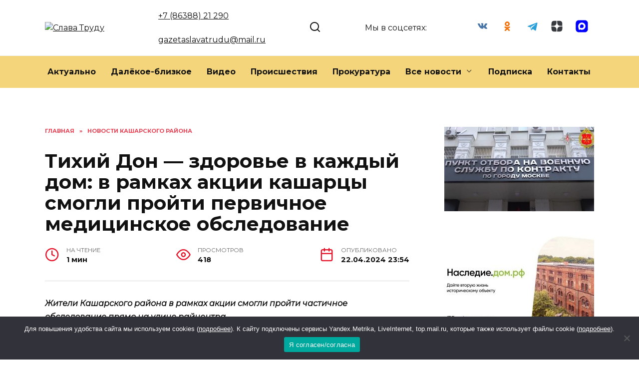

--- FILE ---
content_type: text/html; charset=UTF-8
request_url: https://kasharynews.ru/tihij-don-zdorove-v-kazhdyj-dom-v-ramkah-akcii-kasharcy-smogli-projti-pervichnoe-medicinskoe-obsledovanie/
body_size: 22684
content:
<!doctype html>
<html lang="ru-RU" prefix="og: https://ogp.me/ns#">
<head>
	<meta charset="UTF-8">
	<meta name="viewport" content="width=device-width, initial-scale=1">

	
<!-- SEO от Rank Math - https://rankmath.com/ -->
<title>Тихий Дон - здоровье в каждый дом: в рамках акции кашарцы смогли пройти первичное медицинское обследование - Слава Труду</title>
<meta name="description" content="Жители Кашарского района в рамках акции смогли пройти частичное обследование прямо на улице райцентра."/>
<meta name="robots" content="follow, index, max-snippet:-1, max-video-preview:-1, max-image-preview:large"/>
<link rel="canonical" href="https://kasharynews.ru/tihij-don-zdorove-v-kazhdyj-dom-v-ramkah-akcii-kasharcy-smogli-projti-pervichnoe-medicinskoe-obsledovanie/" />
<meta property="og:locale" content="ru_RU" />
<meta property="og:type" content="article" />
<meta property="og:title" content="Тихий Дон - здоровье в каждый дом: в рамках акции кашарцы смогли пройти первичное медицинское обследование - Слава Труду" />
<meta property="og:description" content="Жители Кашарского района в рамках акции смогли пройти частичное обследование прямо на улице райцентра." />
<meta property="og:url" content="https://kasharynews.ru/tihij-don-zdorove-v-kazhdyj-dom-v-ramkah-akcii-kasharcy-smogli-projti-pervichnoe-medicinskoe-obsledovanie/" />
<meta property="og:site_name" content="Слава Труду" />
<meta property="article:tag" content="здравоохранение" />
<meta property="article:section" content="Новости Кашарского района" />
<meta property="og:image" content="https://kasharynews.ru/wp-content/uploads/2024/04/5235610824142345975_121.jpg" />
<meta property="og:image:secure_url" content="https://kasharynews.ru/wp-content/uploads/2024/04/5235610824142345975_121.jpg" />
<meta property="og:image:width" content="958" />
<meta property="og:image:height" content="718" />
<meta property="og:image:alt" content="Тихий Дон - здоровье в каждый дом: в рамках акции кашарцы смогли пройти первичное медицинское обследование" />
<meta property="og:image:type" content="image/jpeg" />
<meta property="article:published_time" content="2024-04-22T23:54:28+03:00" />
<meta name="twitter:card" content="summary_large_image" />
<meta name="twitter:title" content="Тихий Дон - здоровье в каждый дом: в рамках акции кашарцы смогли пройти первичное медицинское обследование - Слава Труду" />
<meta name="twitter:description" content="Жители Кашарского района в рамках акции смогли пройти частичное обследование прямо на улице райцентра." />
<meta name="twitter:site" content="@admin" />
<meta name="twitter:creator" content="@admin" />
<meta name="twitter:image" content="https://kasharynews.ru/wp-content/uploads/2024/04/5235610824142345975_121.jpg" />
<meta name="twitter:label1" content="Автор" />
<meta name="twitter:data1" content="gazeta" />
<meta name="twitter:label2" content="Время чтения" />
<meta name="twitter:data2" content="Меньше минуты" />
<script type="application/ld+json" class="rank-math-schema">{"@context":"https://schema.org","@graph":[{"@type":["Person","Organization"],"@id":"https://kasharynews.ru/#person","name":"\u0421\u043b\u0430\u0432\u0430 \u0422\u0440\u0443\u0434\u0443","sameAs":["https://twitter.com/admin"]},{"@type":"WebSite","@id":"https://kasharynews.ru/#website","url":"https://kasharynews.ru","name":"\u0421\u043b\u0430\u0432\u0430 \u0422\u0440\u0443\u0434\u0443","publisher":{"@id":"https://kasharynews.ru/#person"},"inLanguage":"ru-RU"},{"@type":"ImageObject","@id":"https://kasharynews.ru/wp-content/uploads/2024/04/5235610824142345975_121.jpg","url":"https://kasharynews.ru/wp-content/uploads/2024/04/5235610824142345975_121.jpg","width":"958","height":"718","caption":"\u0422\u0438\u0445\u0438\u0439 \u0414\u043e\u043d - \u0437\u0434\u043e\u0440\u043e\u0432\u044c\u0435 \u0432 \u043a\u0430\u0436\u0434\u044b\u0439 \u0434\u043e\u043c: \u0432 \u0440\u0430\u043c\u043a\u0430\u0445 \u0430\u043a\u0446\u0438\u0438 \u043a\u0430\u0448\u0430\u0440\u0446\u044b \u0441\u043c\u043e\u0433\u043b\u0438 \u043f\u0440\u043e\u0439\u0442\u0438 \u043f\u0435\u0440\u0432\u0438\u0447\u043d\u043e\u0435 \u043c\u0435\u0434\u0438\u0446\u0438\u043d\u0441\u043a\u043e\u0435 \u043e\u0431\u0441\u043b\u0435\u0434\u043e\u0432\u0430\u043d\u0438\u0435","inLanguage":"ru-RU"},{"@type":"WebPage","@id":"https://kasharynews.ru/tihij-don-zdorove-v-kazhdyj-dom-v-ramkah-akcii-kasharcy-smogli-projti-pervichnoe-medicinskoe-obsledovanie/#webpage","url":"https://kasharynews.ru/tihij-don-zdorove-v-kazhdyj-dom-v-ramkah-akcii-kasharcy-smogli-projti-pervichnoe-medicinskoe-obsledovanie/","name":"\u0422\u0438\u0445\u0438\u0439 \u0414\u043e\u043d - \u0437\u0434\u043e\u0440\u043e\u0432\u044c\u0435 \u0432 \u043a\u0430\u0436\u0434\u044b\u0439 \u0434\u043e\u043c: \u0432 \u0440\u0430\u043c\u043a\u0430\u0445 \u0430\u043a\u0446\u0438\u0438 \u043a\u0430\u0448\u0430\u0440\u0446\u044b \u0441\u043c\u043e\u0433\u043b\u0438 \u043f\u0440\u043e\u0439\u0442\u0438 \u043f\u0435\u0440\u0432\u0438\u0447\u043d\u043e\u0435 \u043c\u0435\u0434\u0438\u0446\u0438\u043d\u0441\u043a\u043e\u0435 \u043e\u0431\u0441\u043b\u0435\u0434\u043e\u0432\u0430\u043d\u0438\u0435 - \u0421\u043b\u0430\u0432\u0430 \u0422\u0440\u0443\u0434\u0443","datePublished":"2024-04-22T23:54:28+03:00","dateModified":"2024-04-22T23:54:28+03:00","isPartOf":{"@id":"https://kasharynews.ru/#website"},"primaryImageOfPage":{"@id":"https://kasharynews.ru/wp-content/uploads/2024/04/5235610824142345975_121.jpg"},"inLanguage":"ru-RU"},{"@type":"Person","@id":"https://kasharynews.ru/author/gazeta/","name":"gazeta","url":"https://kasharynews.ru/author/gazeta/","image":{"@type":"ImageObject","@id":"https://secure.gravatar.com/avatar/edea39e6e10980be54097385d4172a3f?s=96&amp;d=mm&amp;r=g","url":"https://secure.gravatar.com/avatar/edea39e6e10980be54097385d4172a3f?s=96&amp;d=mm&amp;r=g","caption":"gazeta","inLanguage":"ru-RU"}},{"@type":"BlogPosting","headline":"\u0422\u0438\u0445\u0438\u0439 \u0414\u043e\u043d - \u0437\u0434\u043e\u0440\u043e\u0432\u044c\u0435 \u0432 \u043a\u0430\u0436\u0434\u044b\u0439 \u0434\u043e\u043c: \u0432 \u0440\u0430\u043c\u043a\u0430\u0445 \u0430\u043a\u0446\u0438\u0438 \u043a\u0430\u0448\u0430\u0440\u0446\u044b \u0441\u043c\u043e\u0433\u043b\u0438 \u043f\u0440\u043e\u0439\u0442\u0438 \u043f\u0435\u0440\u0432\u0438\u0447\u043d\u043e\u0435 \u043c\u0435\u0434\u0438\u0446\u0438\u043d\u0441\u043a\u043e\u0435 \u043e\u0431\u0441\u043b\u0435\u0434\u043e\u0432\u0430\u043d\u0438\u0435 -","datePublished":"2024-04-22T23:54:28+03:00","dateModified":"2024-04-22T23:54:28+03:00","articleSection":"\u041d\u043e\u0432\u043e\u0441\u0442\u0438 \u041a\u0430\u0448\u0430\u0440\u0441\u043a\u043e\u0433\u043e \u0440\u0430\u0439\u043e\u043d\u0430","author":{"@id":"https://kasharynews.ru/author/gazeta/","name":"gazeta"},"publisher":{"@id":"https://kasharynews.ru/#person"},"description":"\u0416\u0438\u0442\u0435\u043b\u0438 \u041a\u0430\u0448\u0430\u0440\u0441\u043a\u043e\u0433\u043e \u0440\u0430\u0439\u043e\u043d\u0430 \u0432 \u0440\u0430\u043c\u043a\u0430\u0445 \u0430\u043a\u0446\u0438\u0438 \u0441\u043c\u043e\u0433\u043b\u0438 \u043f\u0440\u043e\u0439\u0442\u0438 \u0447\u0430\u0441\u0442\u0438\u0447\u043d\u043e\u0435 \u043e\u0431\u0441\u043b\u0435\u0434\u043e\u0432\u0430\u043d\u0438\u0435 \u043f\u0440\u044f\u043c\u043e \u043d\u0430 \u0443\u043b\u0438\u0446\u0435 \u0440\u0430\u0439\u0446\u0435\u043d\u0442\u0440\u0430.","name":"\u0422\u0438\u0445\u0438\u0439 \u0414\u043e\u043d - \u0437\u0434\u043e\u0440\u043e\u0432\u044c\u0435 \u0432 \u043a\u0430\u0436\u0434\u044b\u0439 \u0434\u043e\u043c: \u0432 \u0440\u0430\u043c\u043a\u0430\u0445 \u0430\u043a\u0446\u0438\u0438 \u043a\u0430\u0448\u0430\u0440\u0446\u044b \u0441\u043c\u043e\u0433\u043b\u0438 \u043f\u0440\u043e\u0439\u0442\u0438 \u043f\u0435\u0440\u0432\u0438\u0447\u043d\u043e\u0435 \u043c\u0435\u0434\u0438\u0446\u0438\u043d\u0441\u043a\u043e\u0435 \u043e\u0431\u0441\u043b\u0435\u0434\u043e\u0432\u0430\u043d\u0438\u0435 -","@id":"https://kasharynews.ru/tihij-don-zdorove-v-kazhdyj-dom-v-ramkah-akcii-kasharcy-smogli-projti-pervichnoe-medicinskoe-obsledovanie/#richSnippet","isPartOf":{"@id":"https://kasharynews.ru/tihij-don-zdorove-v-kazhdyj-dom-v-ramkah-akcii-kasharcy-smogli-projti-pervichnoe-medicinskoe-obsledovanie/#webpage"},"image":{"@id":"https://kasharynews.ru/wp-content/uploads/2024/04/5235610824142345975_121.jpg"},"inLanguage":"ru-RU","mainEntityOfPage":{"@id":"https://kasharynews.ru/tihij-don-zdorove-v-kazhdyj-dom-v-ramkah-akcii-kasharcy-smogli-projti-pervichnoe-medicinskoe-obsledovanie/#webpage"}}]}</script>
<!-- /Rank Math WordPress SEO плагин -->

<link rel='dns-prefetch' href='//fonts.googleapis.com' />
<link rel="alternate" type="application/rss+xml" title="Слава Труду &raquo; Лента комментариев к &laquo;Тихий Дон &#8212; здоровье в каждый дом: в рамках акции кашарцы смогли пройти первичное медицинское обследование&raquo;" href="https://kasharynews.ru/tihij-don-zdorove-v-kazhdyj-dom-v-ramkah-akcii-kasharcy-smogli-projti-pervichnoe-medicinskoe-obsledovanie/feed/" />
<script type="text/javascript">
/* <![CDATA[ */
window._wpemojiSettings = {"baseUrl":"https:\/\/s.w.org\/images\/core\/emoji\/15.0.3\/72x72\/","ext":".png","svgUrl":"https:\/\/s.w.org\/images\/core\/emoji\/15.0.3\/svg\/","svgExt":".svg","source":{"concatemoji":"https:\/\/kasharynews.ru\/wp-includes\/js\/wp-emoji-release.min.js?ver=6.5.7"}};
/*! This file is auto-generated */
!function(i,n){var o,s,e;function c(e){try{var t={supportTests:e,timestamp:(new Date).valueOf()};sessionStorage.setItem(o,JSON.stringify(t))}catch(e){}}function p(e,t,n){e.clearRect(0,0,e.canvas.width,e.canvas.height),e.fillText(t,0,0);var t=new Uint32Array(e.getImageData(0,0,e.canvas.width,e.canvas.height).data),r=(e.clearRect(0,0,e.canvas.width,e.canvas.height),e.fillText(n,0,0),new Uint32Array(e.getImageData(0,0,e.canvas.width,e.canvas.height).data));return t.every(function(e,t){return e===r[t]})}function u(e,t,n){switch(t){case"flag":return n(e,"\ud83c\udff3\ufe0f\u200d\u26a7\ufe0f","\ud83c\udff3\ufe0f\u200b\u26a7\ufe0f")?!1:!n(e,"\ud83c\uddfa\ud83c\uddf3","\ud83c\uddfa\u200b\ud83c\uddf3")&&!n(e,"\ud83c\udff4\udb40\udc67\udb40\udc62\udb40\udc65\udb40\udc6e\udb40\udc67\udb40\udc7f","\ud83c\udff4\u200b\udb40\udc67\u200b\udb40\udc62\u200b\udb40\udc65\u200b\udb40\udc6e\u200b\udb40\udc67\u200b\udb40\udc7f");case"emoji":return!n(e,"\ud83d\udc26\u200d\u2b1b","\ud83d\udc26\u200b\u2b1b")}return!1}function f(e,t,n){var r="undefined"!=typeof WorkerGlobalScope&&self instanceof WorkerGlobalScope?new OffscreenCanvas(300,150):i.createElement("canvas"),a=r.getContext("2d",{willReadFrequently:!0}),o=(a.textBaseline="top",a.font="600 32px Arial",{});return e.forEach(function(e){o[e]=t(a,e,n)}),o}function t(e){var t=i.createElement("script");t.src=e,t.defer=!0,i.head.appendChild(t)}"undefined"!=typeof Promise&&(o="wpEmojiSettingsSupports",s=["flag","emoji"],n.supports={everything:!0,everythingExceptFlag:!0},e=new Promise(function(e){i.addEventListener("DOMContentLoaded",e,{once:!0})}),new Promise(function(t){var n=function(){try{var e=JSON.parse(sessionStorage.getItem(o));if("object"==typeof e&&"number"==typeof e.timestamp&&(new Date).valueOf()<e.timestamp+604800&&"object"==typeof e.supportTests)return e.supportTests}catch(e){}return null}();if(!n){if("undefined"!=typeof Worker&&"undefined"!=typeof OffscreenCanvas&&"undefined"!=typeof URL&&URL.createObjectURL&&"undefined"!=typeof Blob)try{var e="postMessage("+f.toString()+"("+[JSON.stringify(s),u.toString(),p.toString()].join(",")+"));",r=new Blob([e],{type:"text/javascript"}),a=new Worker(URL.createObjectURL(r),{name:"wpTestEmojiSupports"});return void(a.onmessage=function(e){c(n=e.data),a.terminate(),t(n)})}catch(e){}c(n=f(s,u,p))}t(n)}).then(function(e){for(var t in e)n.supports[t]=e[t],n.supports.everything=n.supports.everything&&n.supports[t],"flag"!==t&&(n.supports.everythingExceptFlag=n.supports.everythingExceptFlag&&n.supports[t]);n.supports.everythingExceptFlag=n.supports.everythingExceptFlag&&!n.supports.flag,n.DOMReady=!1,n.readyCallback=function(){n.DOMReady=!0}}).then(function(){return e}).then(function(){var e;n.supports.everything||(n.readyCallback(),(e=n.source||{}).concatemoji?t(e.concatemoji):e.wpemoji&&e.twemoji&&(t(e.twemoji),t(e.wpemoji)))}))}((window,document),window._wpemojiSettings);
/* ]]> */
</script>
<style id='wp-emoji-styles-inline-css' type='text/css'>

	img.wp-smiley, img.emoji {
		display: inline !important;
		border: none !important;
		box-shadow: none !important;
		height: 1em !important;
		width: 1em !important;
		margin: 0 0.07em !important;
		vertical-align: -0.1em !important;
		background: none !important;
		padding: 0 !important;
	}
</style>
<link rel='stylesheet' id='wp-block-library-css' href='https://kasharynews.ru/wp-includes/css/dist/block-library/style.min.css?ver=6.5.7'  media='all' />
<style id='wp-block-library-theme-inline-css' type='text/css'>
.wp-block-audio figcaption{color:#555;font-size:13px;text-align:center}.is-dark-theme .wp-block-audio figcaption{color:#ffffffa6}.wp-block-audio{margin:0 0 1em}.wp-block-code{border:1px solid #ccc;border-radius:4px;font-family:Menlo,Consolas,monaco,monospace;padding:.8em 1em}.wp-block-embed figcaption{color:#555;font-size:13px;text-align:center}.is-dark-theme .wp-block-embed figcaption{color:#ffffffa6}.wp-block-embed{margin:0 0 1em}.blocks-gallery-caption{color:#555;font-size:13px;text-align:center}.is-dark-theme .blocks-gallery-caption{color:#ffffffa6}.wp-block-image figcaption{color:#555;font-size:13px;text-align:center}.is-dark-theme .wp-block-image figcaption{color:#ffffffa6}.wp-block-image{margin:0 0 1em}.wp-block-pullquote{border-bottom:4px solid;border-top:4px solid;color:currentColor;margin-bottom:1.75em}.wp-block-pullquote cite,.wp-block-pullquote footer,.wp-block-pullquote__citation{color:currentColor;font-size:.8125em;font-style:normal;text-transform:uppercase}.wp-block-quote{border-left:.25em solid;margin:0 0 1.75em;padding-left:1em}.wp-block-quote cite,.wp-block-quote footer{color:currentColor;font-size:.8125em;font-style:normal;position:relative}.wp-block-quote.has-text-align-right{border-left:none;border-right:.25em solid;padding-left:0;padding-right:1em}.wp-block-quote.has-text-align-center{border:none;padding-left:0}.wp-block-quote.is-large,.wp-block-quote.is-style-large,.wp-block-quote.is-style-plain{border:none}.wp-block-search .wp-block-search__label{font-weight:700}.wp-block-search__button{border:1px solid #ccc;padding:.375em .625em}:where(.wp-block-group.has-background){padding:1.25em 2.375em}.wp-block-separator.has-css-opacity{opacity:.4}.wp-block-separator{border:none;border-bottom:2px solid;margin-left:auto;margin-right:auto}.wp-block-separator.has-alpha-channel-opacity{opacity:1}.wp-block-separator:not(.is-style-wide):not(.is-style-dots){width:100px}.wp-block-separator.has-background:not(.is-style-dots){border-bottom:none;height:1px}.wp-block-separator.has-background:not(.is-style-wide):not(.is-style-dots){height:2px}.wp-block-table{margin:0 0 1em}.wp-block-table td,.wp-block-table th{word-break:normal}.wp-block-table figcaption{color:#555;font-size:13px;text-align:center}.is-dark-theme .wp-block-table figcaption{color:#ffffffa6}.wp-block-video figcaption{color:#555;font-size:13px;text-align:center}.is-dark-theme .wp-block-video figcaption{color:#ffffffa6}.wp-block-video{margin:0 0 1em}.wp-block-template-part.has-background{margin-bottom:0;margin-top:0;padding:1.25em 2.375em}
</style>
<style id='rank-math-toc-block-style-inline-css' type='text/css'>
.wp-block-rank-math-toc-block nav ol{counter-reset:item}.wp-block-rank-math-toc-block nav ol li{display:block}.wp-block-rank-math-toc-block nav ol li:before{content:counters(item, ".") ". ";counter-increment:item}

</style>
<style id='classic-theme-styles-inline-css' type='text/css'>
/*! This file is auto-generated */
.wp-block-button__link{color:#fff;background-color:#32373c;border-radius:9999px;box-shadow:none;text-decoration:none;padding:calc(.667em + 2px) calc(1.333em + 2px);font-size:1.125em}.wp-block-file__button{background:#32373c;color:#fff;text-decoration:none}
</style>
<style id='global-styles-inline-css' type='text/css'>
body{--wp--preset--color--black: #000000;--wp--preset--color--cyan-bluish-gray: #abb8c3;--wp--preset--color--white: #ffffff;--wp--preset--color--pale-pink: #f78da7;--wp--preset--color--vivid-red: #cf2e2e;--wp--preset--color--luminous-vivid-orange: #ff6900;--wp--preset--color--luminous-vivid-amber: #fcb900;--wp--preset--color--light-green-cyan: #7bdcb5;--wp--preset--color--vivid-green-cyan: #00d084;--wp--preset--color--pale-cyan-blue: #8ed1fc;--wp--preset--color--vivid-cyan-blue: #0693e3;--wp--preset--color--vivid-purple: #9b51e0;--wp--preset--gradient--vivid-cyan-blue-to-vivid-purple: linear-gradient(135deg,rgba(6,147,227,1) 0%,rgb(155,81,224) 100%);--wp--preset--gradient--light-green-cyan-to-vivid-green-cyan: linear-gradient(135deg,rgb(122,220,180) 0%,rgb(0,208,130) 100%);--wp--preset--gradient--luminous-vivid-amber-to-luminous-vivid-orange: linear-gradient(135deg,rgba(252,185,0,1) 0%,rgba(255,105,0,1) 100%);--wp--preset--gradient--luminous-vivid-orange-to-vivid-red: linear-gradient(135deg,rgba(255,105,0,1) 0%,rgb(207,46,46) 100%);--wp--preset--gradient--very-light-gray-to-cyan-bluish-gray: linear-gradient(135deg,rgb(238,238,238) 0%,rgb(169,184,195) 100%);--wp--preset--gradient--cool-to-warm-spectrum: linear-gradient(135deg,rgb(74,234,220) 0%,rgb(151,120,209) 20%,rgb(207,42,186) 40%,rgb(238,44,130) 60%,rgb(251,105,98) 80%,rgb(254,248,76) 100%);--wp--preset--gradient--blush-light-purple: linear-gradient(135deg,rgb(255,206,236) 0%,rgb(152,150,240) 100%);--wp--preset--gradient--blush-bordeaux: linear-gradient(135deg,rgb(254,205,165) 0%,rgb(254,45,45) 50%,rgb(107,0,62) 100%);--wp--preset--gradient--luminous-dusk: linear-gradient(135deg,rgb(255,203,112) 0%,rgb(199,81,192) 50%,rgb(65,88,208) 100%);--wp--preset--gradient--pale-ocean: linear-gradient(135deg,rgb(255,245,203) 0%,rgb(182,227,212) 50%,rgb(51,167,181) 100%);--wp--preset--gradient--electric-grass: linear-gradient(135deg,rgb(202,248,128) 0%,rgb(113,206,126) 100%);--wp--preset--gradient--midnight: linear-gradient(135deg,rgb(2,3,129) 0%,rgb(40,116,252) 100%);--wp--preset--font-size--small: 19.5px;--wp--preset--font-size--medium: 20px;--wp--preset--font-size--large: 36.5px;--wp--preset--font-size--x-large: 42px;--wp--preset--font-size--normal: 22px;--wp--preset--font-size--huge: 49.5px;--wp--preset--spacing--20: 0.44rem;--wp--preset--spacing--30: 0.67rem;--wp--preset--spacing--40: 1rem;--wp--preset--spacing--50: 1.5rem;--wp--preset--spacing--60: 2.25rem;--wp--preset--spacing--70: 3.38rem;--wp--preset--spacing--80: 5.06rem;--wp--preset--shadow--natural: 6px 6px 9px rgba(0, 0, 0, 0.2);--wp--preset--shadow--deep: 12px 12px 50px rgba(0, 0, 0, 0.4);--wp--preset--shadow--sharp: 6px 6px 0px rgba(0, 0, 0, 0.2);--wp--preset--shadow--outlined: 6px 6px 0px -3px rgba(255, 255, 255, 1), 6px 6px rgba(0, 0, 0, 1);--wp--preset--shadow--crisp: 6px 6px 0px rgba(0, 0, 0, 1);}:where(.is-layout-flex){gap: 0.5em;}:where(.is-layout-grid){gap: 0.5em;}body .is-layout-flex{display: flex;}body .is-layout-flex{flex-wrap: wrap;align-items: center;}body .is-layout-flex > *{margin: 0;}body .is-layout-grid{display: grid;}body .is-layout-grid > *{margin: 0;}:where(.wp-block-columns.is-layout-flex){gap: 2em;}:where(.wp-block-columns.is-layout-grid){gap: 2em;}:where(.wp-block-post-template.is-layout-flex){gap: 1.25em;}:where(.wp-block-post-template.is-layout-grid){gap: 1.25em;}.has-black-color{color: var(--wp--preset--color--black) !important;}.has-cyan-bluish-gray-color{color: var(--wp--preset--color--cyan-bluish-gray) !important;}.has-white-color{color: var(--wp--preset--color--white) !important;}.has-pale-pink-color{color: var(--wp--preset--color--pale-pink) !important;}.has-vivid-red-color{color: var(--wp--preset--color--vivid-red) !important;}.has-luminous-vivid-orange-color{color: var(--wp--preset--color--luminous-vivid-orange) !important;}.has-luminous-vivid-amber-color{color: var(--wp--preset--color--luminous-vivid-amber) !important;}.has-light-green-cyan-color{color: var(--wp--preset--color--light-green-cyan) !important;}.has-vivid-green-cyan-color{color: var(--wp--preset--color--vivid-green-cyan) !important;}.has-pale-cyan-blue-color{color: var(--wp--preset--color--pale-cyan-blue) !important;}.has-vivid-cyan-blue-color{color: var(--wp--preset--color--vivid-cyan-blue) !important;}.has-vivid-purple-color{color: var(--wp--preset--color--vivid-purple) !important;}.has-black-background-color{background-color: var(--wp--preset--color--black) !important;}.has-cyan-bluish-gray-background-color{background-color: var(--wp--preset--color--cyan-bluish-gray) !important;}.has-white-background-color{background-color: var(--wp--preset--color--white) !important;}.has-pale-pink-background-color{background-color: var(--wp--preset--color--pale-pink) !important;}.has-vivid-red-background-color{background-color: var(--wp--preset--color--vivid-red) !important;}.has-luminous-vivid-orange-background-color{background-color: var(--wp--preset--color--luminous-vivid-orange) !important;}.has-luminous-vivid-amber-background-color{background-color: var(--wp--preset--color--luminous-vivid-amber) !important;}.has-light-green-cyan-background-color{background-color: var(--wp--preset--color--light-green-cyan) !important;}.has-vivid-green-cyan-background-color{background-color: var(--wp--preset--color--vivid-green-cyan) !important;}.has-pale-cyan-blue-background-color{background-color: var(--wp--preset--color--pale-cyan-blue) !important;}.has-vivid-cyan-blue-background-color{background-color: var(--wp--preset--color--vivid-cyan-blue) !important;}.has-vivid-purple-background-color{background-color: var(--wp--preset--color--vivid-purple) !important;}.has-black-border-color{border-color: var(--wp--preset--color--black) !important;}.has-cyan-bluish-gray-border-color{border-color: var(--wp--preset--color--cyan-bluish-gray) !important;}.has-white-border-color{border-color: var(--wp--preset--color--white) !important;}.has-pale-pink-border-color{border-color: var(--wp--preset--color--pale-pink) !important;}.has-vivid-red-border-color{border-color: var(--wp--preset--color--vivid-red) !important;}.has-luminous-vivid-orange-border-color{border-color: var(--wp--preset--color--luminous-vivid-orange) !important;}.has-luminous-vivid-amber-border-color{border-color: var(--wp--preset--color--luminous-vivid-amber) !important;}.has-light-green-cyan-border-color{border-color: var(--wp--preset--color--light-green-cyan) !important;}.has-vivid-green-cyan-border-color{border-color: var(--wp--preset--color--vivid-green-cyan) !important;}.has-pale-cyan-blue-border-color{border-color: var(--wp--preset--color--pale-cyan-blue) !important;}.has-vivid-cyan-blue-border-color{border-color: var(--wp--preset--color--vivid-cyan-blue) !important;}.has-vivid-purple-border-color{border-color: var(--wp--preset--color--vivid-purple) !important;}.has-vivid-cyan-blue-to-vivid-purple-gradient-background{background: var(--wp--preset--gradient--vivid-cyan-blue-to-vivid-purple) !important;}.has-light-green-cyan-to-vivid-green-cyan-gradient-background{background: var(--wp--preset--gradient--light-green-cyan-to-vivid-green-cyan) !important;}.has-luminous-vivid-amber-to-luminous-vivid-orange-gradient-background{background: var(--wp--preset--gradient--luminous-vivid-amber-to-luminous-vivid-orange) !important;}.has-luminous-vivid-orange-to-vivid-red-gradient-background{background: var(--wp--preset--gradient--luminous-vivid-orange-to-vivid-red) !important;}.has-very-light-gray-to-cyan-bluish-gray-gradient-background{background: var(--wp--preset--gradient--very-light-gray-to-cyan-bluish-gray) !important;}.has-cool-to-warm-spectrum-gradient-background{background: var(--wp--preset--gradient--cool-to-warm-spectrum) !important;}.has-blush-light-purple-gradient-background{background: var(--wp--preset--gradient--blush-light-purple) !important;}.has-blush-bordeaux-gradient-background{background: var(--wp--preset--gradient--blush-bordeaux) !important;}.has-luminous-dusk-gradient-background{background: var(--wp--preset--gradient--luminous-dusk) !important;}.has-pale-ocean-gradient-background{background: var(--wp--preset--gradient--pale-ocean) !important;}.has-electric-grass-gradient-background{background: var(--wp--preset--gradient--electric-grass) !important;}.has-midnight-gradient-background{background: var(--wp--preset--gradient--midnight) !important;}.has-small-font-size{font-size: var(--wp--preset--font-size--small) !important;}.has-medium-font-size{font-size: var(--wp--preset--font-size--medium) !important;}.has-large-font-size{font-size: var(--wp--preset--font-size--large) !important;}.has-x-large-font-size{font-size: var(--wp--preset--font-size--x-large) !important;}
.wp-block-navigation a:where(:not(.wp-element-button)){color: inherit;}
:where(.wp-block-post-template.is-layout-flex){gap: 1.25em;}:where(.wp-block-post-template.is-layout-grid){gap: 1.25em;}
:where(.wp-block-columns.is-layout-flex){gap: 2em;}:where(.wp-block-columns.is-layout-grid){gap: 2em;}
.wp-block-pullquote{font-size: 1.5em;line-height: 1.6;}
</style>
<link rel='stylesheet' id='cookie-notice-front-css' href='https://kasharynews.ru/wp-content/plugins/cookie-notice/css/front.min.css?ver=2.5.5'  media='all' />
<link rel='stylesheet' id='google-fonts-css' href='https://fonts.googleapis.com/css?family=Montserrat%3A400%2C400i%2C700&#038;subset=cyrillic&#038;display=swap&#038;ver=6.5.7'  media='all' />
<link rel='stylesheet' id='reboot-style-css' href='https://kasharynews.ru/wp-content/themes/reboot/assets/css/style.min.css?ver=1.5.5'  media='all' />
<link rel='stylesheet' id='reboot-style-child-css' href='https://kasharynews.ru/wp-content/themes/reboot_child/style.css?ver=6.5.7'  media='all' />
<script type="text/javascript" id="cookie-notice-front-js-before">
/* <![CDATA[ */
var cnArgs = {"ajaxUrl":"https:\/\/kasharynews.ru\/wp-admin\/admin-ajax.php","nonce":"c5be7bdcc1","hideEffect":"fade","position":"bottom","onScroll":false,"onScrollOffset":100,"onClick":false,"cookieName":"cookie_notice_accepted","cookieTime":2592000,"cookieTimeRejected":2592000,"globalCookie":false,"redirection":false,"cache":false,"revokeCookies":false,"revokeCookiesOpt":"automatic"};
/* ]]> */
</script>
<script type="text/javascript" src="https://kasharynews.ru/wp-content/plugins/cookie-notice/js/front.min.js?ver=2.5.5" id="cookie-notice-front-js"></script>
<script type="text/javascript" src="https://kasharynews.ru/wp-includes/js/jquery/jquery.min.js?ver=3.7.1" id="jquery-core-js"></script>
<script type="text/javascript" src="https://kasharynews.ru/wp-includes/js/jquery/jquery-migrate.min.js?ver=3.4.1" id="jquery-migrate-js"></script>
<link rel="https://api.w.org/" href="https://kasharynews.ru/wp-json/" /><link rel="alternate" type="application/json" href="https://kasharynews.ru/wp-json/wp/v2/posts/66425" /><link rel="EditURI" type="application/rsd+xml" title="RSD" href="https://kasharynews.ru/xmlrpc.php?rsd" />
<meta name="generator" content="WordPress 6.5.7" />
<link rel='shortlink' href='https://kasharynews.ru/?p=66425' />
<link rel="alternate" type="application/json+oembed" href="https://kasharynews.ru/wp-json/oembed/1.0/embed?url=https%3A%2F%2Fkasharynews.ru%2Ftihij-don-zdorove-v-kazhdyj-dom-v-ramkah-akcii-kasharcy-smogli-projti-pervichnoe-medicinskoe-obsledovanie%2F" />
<link rel="alternate" type="text/xml+oembed" href="https://kasharynews.ru/wp-json/oembed/1.0/embed?url=https%3A%2F%2Fkasharynews.ru%2Ftihij-don-zdorove-v-kazhdyj-dom-v-ramkah-akcii-kasharcy-smogli-projti-pervichnoe-medicinskoe-obsledovanie%2F&#038;format=xml" />
<link rel="preload" href="https://kasharynews.ru/wp-content/themes/reboot/assets/fonts/wpshop-core.ttf" as="font" crossorigin><link rel="prefetch" href="https://kasharynews.ru/wp-content/uploads/2024/04/5235610824142345975_121.jpg" as="image" crossorigin>
    <style>::selection, .card-slider__category, .card-slider-container .swiper-pagination-bullet-active, .post-card--grid .post-card__thumbnail:before, .post-card:not(.post-card--small) .post-card__thumbnail a:before, .post-card:not(.post-card--small) .post-card__category,  .post-box--high .post-box__category span, .post-box--wide .post-box__category span, .page-separator, .pagination .nav-links .page-numbers:not(.dots):not(.current):before, .btn, .btn-primary:hover, .btn-primary:not(:disabled):not(.disabled).active, .btn-primary:not(:disabled):not(.disabled):active, .show>.btn-primary.dropdown-toggle, .comment-respond .form-submit input, .page-links__item:hover{background-color:#e5152c}.entry-image--big .entry-image__body .post-card__category a, .home-text ul:not([class])>li:before, .home-text ul.wp-block-list>li:before, .page-content ul:not([class])>li:before, .page-content ul.wp-block-list>li:before, .taxonomy-description ul:not([class])>li:before, .taxonomy-description ul.wp-block-list>li:before, .widget-area .widget_categories ul.menu li a:before, .widget-area .widget_categories ul.menu li span:before, .widget-area .widget_categories>ul li a:before, .widget-area .widget_categories>ul li span:before, .widget-area .widget_nav_menu ul.menu li a:before, .widget-area .widget_nav_menu ul.menu li span:before, .widget-area .widget_nav_menu>ul li a:before, .widget-area .widget_nav_menu>ul li span:before, .page-links .page-numbers:not(.dots):not(.current):before, .page-links .post-page-numbers:not(.dots):not(.current):before, .pagination .nav-links .page-numbers:not(.dots):not(.current):before, .pagination .nav-links .post-page-numbers:not(.dots):not(.current):before, .entry-image--full .entry-image__body .post-card__category a, .entry-image--fullscreen .entry-image__body .post-card__category a, .entry-image--wide .entry-image__body .post-card__category a{background-color:#e5152c}.comment-respond input:focus, select:focus, textarea:focus, .post-card--grid.post-card--thumbnail-no, .post-card--standard:after, .post-card--related.post-card--thumbnail-no:hover, .spoiler-box, .btn-primary, .btn-primary:hover, .btn-primary:not(:disabled):not(.disabled).active, .btn-primary:not(:disabled):not(.disabled):active, .show>.btn-primary.dropdown-toggle, .inp:focus, .entry-tag:focus, .entry-tag:hover, .search-screen .search-form .search-field:focus, .entry-content ul:not([class])>li:before, .entry-content ul.wp-block-list>li:before, .text-content ul:not([class])>li:before, .text-content ul.wp-block-list>li:before, .page-content ul:not([class])>li:before, .page-content ul.wp-block-list>li:before, .taxonomy-description ul:not([class])>li:before, .taxonomy-description ul.wp-block-list>li:before, .entry-content blockquote:not(.wpremark),
        .input:focus, input[type=color]:focus, input[type=date]:focus, input[type=datetime-local]:focus, input[type=datetime]:focus, input[type=email]:focus, input[type=month]:focus, input[type=number]:focus, input[type=password]:focus, input[type=range]:focus, input[type=search]:focus, input[type=tel]:focus, input[type=text]:focus, input[type=time]:focus, input[type=url]:focus, input[type=week]:focus, select:focus, textarea:focus{border-color:#e5152c !important}.post-card--small .post-card__category, .post-card__author:before, .post-card__comments:before, .post-card__date:before, .post-card__like:before, .post-card__views:before, .entry-author:before, .entry-date:before, .entry-time:before, .entry-views:before, .entry-comments:before, .entry-content ol:not([class])>li:before, .entry-content ol.wp-block-list>li:before, .text-content ol:not([class])>li:before, .text-content ol.wp-block-list>li:before, .entry-content blockquote:before, .spoiler-box__title:after, .search-icon:hover:before, .search-form .search-submit:hover:before, .star-rating-item.hover,
        .comment-list .bypostauthor>.comment-body .comment-author:after,
        .breadcrumb a, .breadcrumb span,
        .search-screen .search-form .search-submit:before, 
        .star-rating--score-1:not(.hover) .star-rating-item:nth-child(1),
        .star-rating--score-2:not(.hover) .star-rating-item:nth-child(1), .star-rating--score-2:not(.hover) .star-rating-item:nth-child(2),
        .star-rating--score-3:not(.hover) .star-rating-item:nth-child(1), .star-rating--score-3:not(.hover) .star-rating-item:nth-child(2), .star-rating--score-3:not(.hover) .star-rating-item:nth-child(3),
        .star-rating--score-4:not(.hover) .star-rating-item:nth-child(1), .star-rating--score-4:not(.hover) .star-rating-item:nth-child(2), .star-rating--score-4:not(.hover) .star-rating-item:nth-child(3), .star-rating--score-4:not(.hover) .star-rating-item:nth-child(4),
        .star-rating--score-5:not(.hover) .star-rating-item:nth-child(1), .star-rating--score-5:not(.hover) .star-rating-item:nth-child(2), .star-rating--score-5:not(.hover) .star-rating-item:nth-child(3), .star-rating--score-5:not(.hover) .star-rating-item:nth-child(4), .star-rating--score-5:not(.hover) .star-rating-item:nth-child(5){color:#e5152c}.entry-content a:not(.wp-block-button__link), .entry-content a:not(.wp-block-button__link):visited, .spanlink, .comment-reply-link, .pseudo-link, .widget_calendar a, .widget_recent_comments a, .child-categories ul li a{color:#dd3333}.child-categories ul li a{border-color:#dd3333}a:hover, a:focus, a:active, .spanlink:hover, .entry-content a:not(.wp-block-button__link):hover, .entry-content a:not(.wp-block-button__link):focus, .entry-content a:not(.wp-block-button__link):active, .top-menu ul li>a:hover, .top-menu ul li>span:hover, .main-navigation ul li a:hover, .main-navigation ul li span:hover, .footer-navigation ul li a:hover, .footer-navigation ul li span:hover, .comment-reply-link:hover, .pseudo-link:hover, .child-categories ul li a:hover{color:#e5152c}.top-menu>ul>li>a:before, .top-menu>ul>li>span:before{background:#e5152c}.child-categories ul li a:hover, .post-box--no-thumb a:hover{border-color:#e5152c}.post-box--card:hover{box-shadow: inset 0 0 0 1px #e5152c}.post-box--card:hover{-webkit-box-shadow: inset 0 0 0 1px #e5152c}.main-navigation, .main-navigation ul li .sub-menu li, .main-navigation ul li.menu-item-has-children:before, .footer-navigation, .footer-navigation ul li .sub-menu li, .footer-navigation ul li.menu-item-has-children:before{background-color:#f4d57b}</style>
<link rel="icon" href="https://kasharynews.ru/wp-content/uploads/2025/12/cropped-logo-logo-32x32.png" sizes="32x32" />
<link rel="icon" href="https://kasharynews.ru/wp-content/uploads/2025/12/cropped-logo-logo-192x192.png" sizes="192x192" />
<link rel="apple-touch-icon" href="https://kasharynews.ru/wp-content/uploads/2025/12/cropped-logo-logo-180x180.png" />
<meta name="msapplication-TileImage" content="https://kasharynews.ru/wp-content/uploads/2025/12/cropped-logo-logo-270x270.png" />
    <meta name="yandex-verification" content="d92c9fbd7942268d" />
<meta name="google-site-verification" content="hYUxNb55UrvkKvz2Q7NYoX_IT4JFAXkqMnWpeiW1kxc" />

<!--LiveInternet counter--><script>
new Image().src = "https://counter.yadro.ru/hit?r"+
escape(document.referrer)+((typeof(screen)=="undefined")?"":
";s"+screen.width+"*"+screen.height+"*"+(screen.colorDepth?
screen.colorDepth:screen.pixelDepth))+";u"+escape(document.URL)+
";h"+escape(document.title.substring(0,150))+
";"+Math.random();</script><!--/LiveInternet-->

<!--head -->
<script async src="https://widget.sparrow.ru/js/loader.js"></script>

<!--body -->
<!-- Sparrow Lenta Loader -->
<script type="text/javascript" data-key="becd3d900baeef0293186a23e5de1042">
    (function(w, a) {
        (w[a] = w[a] || []).push({
            'script_key': 'becd3d900baeef0293186a23e5de1042',
            'settings': {
                'w': 91711,
                'sid': 55099,
                'type': 'lenta',
            }
        });
        if(window['_SparrowLoader']){
          window['_SparrowLoader'].initWidgets();
        }
    })(window, '_sparrow_widgets');
</script>
<!-- /Sparrow Lenta Loader-->


<!--В <head> сайта один раз добавьте код загрузчика-->
<script>window.yaContextCb = window.yaContextCb || []</script>
<script src="https://yandex.ru/ads/system/context.js" async></script>

<meta name="zen-verification" content="7VBflhoeh4XSZjLlLzANR1HW7thJanzrWE8KLvs8Wt2XefsTilVu73gDIUVJtMiV" /></head>

<body class="post-template-default single single-post postid-66425 single-format-standard wp-embed-responsive cookies-not-set sidebar-right">



<div id="page" class="site">
    <a class="skip-link screen-reader-text" href="#content"><!--noindex-->Перейти к содержанию<!--/noindex--></a>

    <div class="search-screen-overlay js-search-screen-overlay"></div>
    <div class="search-screen js-search-screen">
        
<form role="search" method="get" class="search-form" action="https://kasharynews.ru/">
    <label>
        <span class="screen-reader-text"><!--noindex-->Search for:<!--/noindex--></span>
        <input type="search" class="search-field" placeholder="Поиск…" value="" name="s">
    </label>
    <button type="submit" class="search-submit"></button>
</form>    </div>

    

<header id="masthead" class="site-header full" itemscope itemtype="http://schema.org/WPHeader">
    <div class="site-header-inner fixed">

        <div class="humburger js-humburger"><span></span><span></span><span></span></div>

        
<div class="site-branding">

    <div class="site-logotype"><a href="https://kasharynews.ru/"><img src="https://kasharynews.ru/wp-content/uploads/2024/05/logo-logo.png" width="552" height="162" alt="Слава Труду"></a></div></div><!-- .site-branding -->                <div class="header-html-1">
                    <a class="site-description-tel" href="tel:+78638821290"> +7 (86388) 21 290 </a></br>

</br>
<a class="site-description-tel" href="mailto:gazetaslavatrudu@mail.ru ">gazetaslavatrudu@mail.ru</a>                </div>
                            <div class="header-search">
                    <span class="search-icon js-search-icon"></span>
                </div>
                            <div class="header-html-2">
                    Мы в соцсетях:                </div>
            
<div class="social-links">
    <div class="social-buttons social-buttons--square social-buttons--circle">

    <span class="social-button social-button--vkontakte js-link" data-href="aHR0cHM6Ly92ay5jb20vcHVibGljMjEzNDQ0MTIw" data-target="_blank"></span><span class="social-button social-button--odnoklassniki js-link" data-href="aHR0cHM6Ly9vay5ydS9ncm91cC82MzI4MDMzODIzOTY2OA==" data-target="_blank"></span><span class="social-button social-button--telegram js-link" data-href="aHR0cHM6Ly90Lm1lL2thc2hhcnlfc2xhdmFfdHJ1ZHU=" data-target="_blank"></span><span class="social-button social-button--yandexzen js-link" data-href="aHR0cHM6Ly9kemVuLnJ1L2thc2hhcnluZXdz" data-target="_blank"></span><span class="social-button social-button--max js-link" data-href="aHR0cHM6Ly9tYXgucnUvaWQ2MTE1MDAxMTQ2X2Jpeg==" data-target="_blank"></span>
    </div>
</div>


    </div>
</header><!-- #masthead -->



    
    
    <nav id="site-navigation" class="main-navigation full" itemscope itemtype="http://schema.org/SiteNavigationElement">
        <div class="main-navigation-inner fixed">
            <div class="menu-pod-shapkoj-container"><ul id="header_menu" class="menu"><li id="menu-item-67408" class="menu-item menu-item-type-taxonomy menu-item-object-category menu-item-67408"><a href="https://kasharynews.ru/category/aktualno/">Актуально</a></li>
<li id="menu-item-67415" class="menu-item menu-item-type-taxonomy menu-item-object-category menu-item-67415"><a href="https://kasharynews.ru/category/dalyokoe-blizkoe/">Далёкое-близкое</a></li>
<li id="menu-item-67410" class="menu-item menu-item-type-taxonomy menu-item-object-category menu-item-67410"><a href="https://kasharynews.ru/category/videoreportazhi/">Видео</a></li>
<li id="menu-item-67412" class="menu-item menu-item-type-taxonomy menu-item-object-category menu-item-67412"><a href="https://kasharynews.ru/category/proisshestviya/">Происшествия</a></li>
<li id="menu-item-67413" class="menu-item menu-item-type-taxonomy menu-item-object-category menu-item-67413"><a href="https://kasharynews.ru/category/prokuratura-rajona/">Прокуратура</a></li>
<li id="menu-item-67414" class="menu-item menu-item-type-custom menu-item-object-custom menu-item-has-children menu-item-67414"><a href="#">Все новости</a>
<ul class="sub-menu">
	<li id="menu-item-67411" class="menu-item menu-item-type-taxonomy menu-item-object-category menu-item-67411"><a href="https://kasharynews.ru/category/nashi_lyudi/">Наши люди</a></li>
	<li id="menu-item-67409" class="menu-item menu-item-type-taxonomy menu-item-object-category menu-item-67409"><a href="https://kasharynews.ru/category/na_zametku/">На заметку</a></li>
	<li id="menu-item-82965" class="menu-item menu-item-type-post_type menu-item-object-page menu-item-82965"><a href="https://kasharynews.ru/muzhestvo-na-vse-vremena/">Мужество на все времена</a></li>
	<li id="menu-item-82978" class="menu-item menu-item-type-post_type menu-item-object-page menu-item-82978"><a href="https://kasharynews.ru/vnutrennij-turizm/">Внутренний туризм</a></li>
	<li id="menu-item-82977" class="menu-item menu-item-type-post_type menu-item-object-page menu-item-82977"><a href="https://kasharynews.ru/proforientacziya-shkolnikov-v-prioritete/">Профориентация школьников</a></li>
	<li id="menu-item-67417" class="menu-item menu-item-type-taxonomy menu-item-object-category menu-item-67417"><a href="https://kasharynews.ru/category/golos-chitatelya/">Голос читателя</a></li>
</ul>
</li>
<li id="menu-item-73091" class="menu-item menu-item-type-post_type menu-item-object-page menu-item-73091"><a href="https://kasharynews.ru/podpiska/">Подписка</a></li>
<li id="menu-item-67431" class="menu-item menu-item-type-post_type menu-item-object-page menu-item-67431"><a href="https://kasharynews.ru/kontakty/">Контакты</a></li>
</ul></div>        </div>
    </nav><!-- #site-navigation -->

    

    <div class="mobile-menu-placeholder js-mobile-menu-placeholder"></div>
    
	
    <div id="content" class="site-content fixed">

        <div class="b-r b-r--before_site_content"><!--AdFox START-->
<!--yandex_namegov-->
<!--Площадка: Сайт / Главная / В рубриках-->
<!--Категория: <не задана>-->
<!--Баннер: <не задана>-->
<!--Тип баннера: Баннер в рубриках на главной-->
<div id="adfox_17223436932593460"></div>
<script>
    window.yaContextCb.push(()=>{
        Ya.adfoxCode.create({
            ownerId: 398108,
            containerId: 'adfox_17223436932593460',
            params: {
                p1: 'cskhe',
                p2: 'hmmv',
                pfc: 'fnaje',
                pfb: 'pzkxn'
            }
        })
    })
</script>
</div>
        <div class="site-content-inner">
    
        
        <div id="primary" class="content-area" itemscope itemtype="http://schema.org/Article">
            <main id="main" class="site-main article-card">

                
<article id="post-66425" class="article-post post-66425 post type-post status-publish format-standard has-post-thumbnail  category-novosti-kasharskogo-rajona tag-zdravoohranenie">

    
        <div class="breadcrumb" itemscope itemtype="http://schema.org/BreadcrumbList"><span class="breadcrumb-item" itemprop="itemListElement" itemscope itemtype="http://schema.org/ListItem"><a href="https://kasharynews.ru/" itemprop="item"><span itemprop="name">Главная</span></a><meta itemprop="position" content="0"></span> <span class="breadcrumb-separator">»</span> <span class="breadcrumb-item" itemprop="itemListElement" itemscope itemtype="http://schema.org/ListItem"><a href="https://kasharynews.ru/category/novosti-kasharskogo-rajona/" itemprop="item"><span itemprop="name">Новости Кашарского района</span></a><meta itemprop="position" content="1"></span></div>
                                <h1 class="entry-title" itemprop="headline">Тихий Дон &#8212; здоровье в каждый дом: в рамках акции кашарцы смогли пройти первичное медицинское обследование</h1>
                    
        
          <figcaption class="wp-caption-text" style="margin-bottom: 20px;"></figcaption>
    
            <div class="entry-meta">
                        <span class="entry-time"><span class="entry-label">На чтение</span> 1 мин</span>            <span class="entry-views"><span class="entry-label">Просмотров</span> <span class="js-views-count" data-post_id="66425">418</span></span>                 <span class="entry-date"><span class="entry-label">Опубликовано</span> <time itemprop="datePublished" datetime="2024-04-22 23:54:28">22.04.2024 23:54</time></span>
                    </div>
    
    
    <div class="entry-content" itemprop="articleBody">
        <div class="b-r b-r--before_content"><!--AdFox START-->
<!--yandex_namegov-->
<!--Площадка: Сайт / Публикация / В верху-->
<!--Категория: <не задана>-->
<!--Баннер: <не задана>-->
<!--Тип баннера: Баннер в публикации-->
<div id="adfox_17223436758978460"></div>
<script>
    window.yaContextCb.push(()=>{
        Ya.adfoxCode.create({
            ownerId: 398108,
            containerId: 'adfox_17223436758978460',
            params: {
                p1: 'cskil',
                p2: 'hmmy',
                pfc: 'fnaje',
                pfb: 'pzkxq'
            }
        })
    })
</script>
</div>
<p><strong><em>Жители Кашарского района в рамках акции смогли пройти частичное обследование прямо на улице райцентра.</em></strong></p><div class="entry-image post-card post-card__thumbnail"><img width="870" height="400" src="https://kasharynews.ru/wp-content/uploads/2024/04/5235610824142345975_121-870x400.jpg" class="attachment-reboot_standard size-reboot_standard wp-post-image" alt="Тихий Дон - здоровье в каждый дом: в рамках акции кашарцы смогли пройти первичное медицинское обследование" itemprop="image" decoding="async" fetchpriority="high" /></div>



<p>На центральной площади слободы Кашары бригада медиков Кашарской районной центральной больницы провела первичное медицинское обследование. Акция прошла под девизом &#171;Тихий Дон &#8212; здоровье в каждый дом&#187;.</p>



<p>Любой желающий мог сдать кровь на глюкозу, измерить давление, узнать свой вес или рост. Здесь же сразу, на месте, можно было получить рекомендации от опытных специалистов. Такие акции уже стали традиционными и очень нравятся кашарцам.</p>



<p>__________________________________</p>



<p><em><strong>ЧИТАЙТЕ ТАКЖЕ:</strong></em></p>



<p><strong><em><a href="https://kasharynews.ru/meropriyatie-ko-dnju-zdorovya-proshlo-v-centre-slobody-kashary/" target="_blank" rel="noopener" title="">Мероприятие ко дню здоровья прошло в центре слободы Кашары</a></em></strong></p>
<!-- toc empty --></p>    </div><!-- .entry-content -->

</article>




<div class="entry-tags"><a href="https://kasharynews.ru/tag/zdravoohranenie/" class="entry-tag">здравоохранение</a> </div>



    <div class="entry-social">
		            <div class="entry-bottom__header">Поделиться с друзьями</div>
		
        		<div class="social-buttons"><span class="social-button social-button--vkontakte" data-social="vkontakte" data-image="https://kasharynews.ru/wp-content/uploads/2024/04/5235610824142345975_121.jpg"></span><span class="social-button social-button--telegram" data-social="telegram"></span><span class="social-button social-button--odnoklassniki" data-social="odnoklassniki"></span><span class="social-button social-button--whatsapp" data-social="whatsapp"></span></div>        <div class="pagination alignleft">Предыдущая запись <a href="https://kasharynews.ru/zdorovyj-obraz-zhizni-v-socoprose-prinyali-uchastie-feldshery-fapov-kasharskogo-rajona/" rel="prev">Здоровый образ жизни: в соцопросе приняли участие фельдшеры ФАПов Кашарского района</a> </div><div class="pagination alignright"> Следующая запись <a href="https://kasharynews.ru/meteozavisimost-segodnya-kak-izbavitsya/" rel="next">Метеозависимость сегодня: как избавиться</a> </div>    </div>





    <meta itemprop="author" content="gazeta">
<meta itemscope itemprop="mainEntityOfPage" itemType="https://schema.org/WebPage" itemid="https://kasharynews.ru/tihij-don-zdorove-v-kazhdyj-dom-v-ramkah-akcii-kasharcy-smogli-projti-pervichnoe-medicinskoe-obsledovanie/" content="Тихий Дон &#8212; здоровье в каждый дом: в рамках акции кашарцы смогли пройти первичное медицинское обследование">
    <meta itemprop="dateModified" content="2024-04-22">
<div itemprop="publisher" itemscope itemtype="https://schema.org/Organization" style="display: none;"><div itemprop="logo" itemscope itemtype="https://schema.org/ImageObject"><img itemprop="url image" src="https://kasharynews.ru/wp-content/uploads/2024/05/logo-logo.png" alt="Слава Труду"></div><meta itemprop="name" content="Слава Труду"><meta itemprop="telephone" content="Слава Труду"><meta itemprop="address" content="https://kasharynews.ru"></div><div id="related-posts" class="related-posts fixed"><div class="related-posts__header">Читайте также</div><div class="b-r b-r--before_related"><!--AdFox START-->
<!--yandex_namegov-->
<!--Площадка: Сайт / Публикация / В верху-->
<!--Категория: <не задана>-->
<!--Баннер: <не задана>-->
<!--Тип баннера: Баннер в публикации-->
<div id="adfox_17223435093152460"></div>
<script>
    window.yaContextCb.push(()=>{
        Ya.adfoxCode.create({
            ownerId: 398108,
            containerId: 'adfox_17223435093152460',
            params: {
                p1: 'cskil',
                p2: 'hmmy',
                pfc: 'fnaje',
                pfb: 'pzkxv'
            }
        })
    })
</script>

<!--head -->
<script async src="https://widget.sparrow.ru/js/embed.js"></script>

<!--body -->
<!-- Sparrow -->
<script type="text/javascript" data-key="51989bbd8cf008d133febee69f5b1180">
    (function(w, a) {
        (w[a] = w[a] || []).push({
            'script_key': '51989bbd8cf008d133febee69f5b1180',
            'settings': {
                'sid': 55099
            }
        });
        if(window['_Sparrow_embed']){
         window['_Sparrow_embed'].initWidgets();
        }
    })(window, '_sparrow_widgets');
</script>
<!-- /Sparrow --></div><div class="post-cards post-cards--vertical">
<div class="post-card post-card--related">
    <div class="post-card__thumbnail"><a href="https://kasharynews.ru/speczialisty-pozharnoj-chasti-rasskazali-pervomajczam-o-pravilah-bezopasnosti-na-zimnih-vodoyomah/"><img width="335" height="223" src="https://kasharynews.ru/wp-content/uploads/2026/01/09dc4d07-2016-4580-82e7-3387df6e88a8-335x223.jpg" class="attachment-reboot_small size-reboot_small wp-post-image" alt="Специалисты пожарной части рассказали первомайцам о правилах безопасности на зимних водоёмах" decoding="async" srcset="https://kasharynews.ru/wp-content/uploads/2026/01/09dc4d07-2016-4580-82e7-3387df6e88a8-335x223.jpg 335w, https://kasharynews.ru/wp-content/uploads/2026/01/09dc4d07-2016-4580-82e7-3387df6e88a8-300x200.jpg 300w, https://kasharynews.ru/wp-content/uploads/2026/01/09dc4d07-2016-4580-82e7-3387df6e88a8-1024x683.jpg 1024w, https://kasharynews.ru/wp-content/uploads/2026/01/09dc4d07-2016-4580-82e7-3387df6e88a8-768x512.jpg 768w, https://kasharynews.ru/wp-content/uploads/2026/01/09dc4d07-2016-4580-82e7-3387df6e88a8.jpg 1200w" sizes="(max-width: 335px) 100vw, 335px" /></a></div><div class="post-card__title"><a href="https://kasharynews.ru/speczialisty-pozharnoj-chasti-rasskazali-pervomajczam-o-pravilah-bezopasnosti-na-zimnih-vodoyomah/">Специалисты пожарной части рассказали первомайцам о правилах безопасности на зимних водоёмах</a></div><div class="post-card__description">В рамках профилактической работы специалисты противопожарной</div>
</div>

<div class="post-card post-card--related">
    <div class="post-card__thumbnail"><a href="https://kasharynews.ru/zimnyaya-estafeta-v-fomino-svechnikovskom-deti-pokoryali-snezhnye-gorki/"><img width="335" height="251" src="https://kasharynews.ru/wp-content/uploads/2026/01/6____thumb-335x251.jpg" class="attachment-reboot_small size-reboot_small wp-post-image" alt="«Зимняя эстафета» в Фомино-Свечниковском: дети покоряли снежные горки" decoding="async" srcset="https://kasharynews.ru/wp-content/uploads/2026/01/6____thumb-335x251.jpg 335w, https://kasharynews.ru/wp-content/uploads/2026/01/6____thumb-300x225.jpg 300w, https://kasharynews.ru/wp-content/uploads/2026/01/6____thumb-1024x768.jpg 1024w, https://kasharynews.ru/wp-content/uploads/2026/01/6____thumb-768x576.jpg 768w, https://kasharynews.ru/wp-content/uploads/2026/01/6____thumb.jpg 1267w" sizes="(max-width: 335px) 100vw, 335px" /></a></div><div class="post-card__title"><a href="https://kasharynews.ru/zimnyaya-estafeta-v-fomino-svechnikovskom-deti-pokoryali-snezhnye-gorki/">«Зимняя эстафета» в Фомино-Свечниковском: дети покоряли снежные горки</a></div><div class="post-card__description">На улице у Фомино-Свечниковского Дома культуры царил</div>
</div>

<div class="post-card post-card--related">
    <div class="post-card__thumbnail"><a href="https://kasharynews.ru/v-verhnesvechnikovskom-dome-kultury-sobralis-na-nastoyashhie-posidelki/"><img width="335" height="251" src="https://kasharynews.ru/wp-content/uploads/2026/01/img_001-335x251.jpg" class="attachment-reboot_small size-reboot_small wp-post-image" alt="В Верхнесвечниковском Доме культуры собрались на настоящие посиделки" decoding="async" loading="lazy" srcset="https://kasharynews.ru/wp-content/uploads/2026/01/img_001-335x251.jpg 335w, https://kasharynews.ru/wp-content/uploads/2026/01/img_001-300x225.jpg 300w, https://kasharynews.ru/wp-content/uploads/2026/01/img_001-768x576.jpg 768w, https://kasharynews.ru/wp-content/uploads/2026/01/img_001.jpg 891w" sizes="(max-width: 335px) 100vw, 335px" /></a></div><div class="post-card__title"><a href="https://kasharynews.ru/v-verhnesvechnikovskom-dome-kultury-sobralis-na-nastoyashhie-posidelki/">В Верхнесвечниковском Доме культуры собрались на настоящие посиделки</a></div><div class="post-card__description">В Верхнесвечниковском Доме культуры семейные пары собрались</div>
</div>

<div class="post-card post-card--related">
    <div class="post-card__thumbnail"><a href="https://kasharynews.ru/teplo-dushi-v-kreshhenskie-morozy-v-talloverovskom-dk-delilis-istoriyami-i-peli-pesni/"><img width="335" height="223" src="https://kasharynews.ru/wp-content/uploads/2026/01/1___-335x223.jpg" class="attachment-reboot_small size-reboot_small wp-post-image" alt="Тепло души в Крещенские морозы: в Талловеровском ДК делились историями и пели песни" decoding="async" loading="lazy" srcset="https://kasharynews.ru/wp-content/uploads/2026/01/1___-335x223.jpg 335w, https://kasharynews.ru/wp-content/uploads/2026/01/1___-300x200.jpg 300w, https://kasharynews.ru/wp-content/uploads/2026/01/1___-1024x683.jpg 1024w, https://kasharynews.ru/wp-content/uploads/2026/01/1___-768x512.jpg 768w, https://kasharynews.ru/wp-content/uploads/2026/01/1___.jpg 1206w" sizes="(max-width: 335px) 100vw, 335px" /></a></div><div class="post-card__title"><a href="https://kasharynews.ru/teplo-dushi-v-kreshhenskie-morozy-v-talloverovskom-dk-delilis-istoriyami-i-peli-pesni/">Тепло души в Крещенские морозы: в Талловеровском ДК делились историями и пели песни</a></div><div class="post-card__description">Талловеровский Дом культуры Кашарского района наполнился</div>
</div>

<div class="post-card post-card--related">
    <div class="post-card__thumbnail"><a href="https://kasharynews.ru/spasatelnaya-kormushka-kamenskie-semi-vsem-serdczem-pomogayut-pticzam/"><img width="335" height="251" src="https://kasharynews.ru/wp-content/uploads/2026/01/7____thumb-1-335x251.jpg" class="attachment-reboot_small size-reboot_small wp-post-image" alt="Спасательная кормушка: каменские семьи всем сердцем помогают птицам" decoding="async" loading="lazy" srcset="https://kasharynews.ru/wp-content/uploads/2026/01/7____thumb-1-335x251.jpg 335w, https://kasharynews.ru/wp-content/uploads/2026/01/7____thumb-1-300x225.jpg 300w, https://kasharynews.ru/wp-content/uploads/2026/01/7____thumb-1-1024x768.jpg 1024w, https://kasharynews.ru/wp-content/uploads/2026/01/7____thumb-1-768x576.jpg 768w, https://kasharynews.ru/wp-content/uploads/2026/01/7____thumb-1.jpg 1267w" sizes="(max-width: 335px) 100vw, 335px" /></a></div><div class="post-card__title"><a href="https://kasharynews.ru/spasatelnaya-kormushka-kamenskie-semi-vsem-serdczem-pomogayut-pticzam/">Спасательная кормушка: каменские семьи всем сердцем помогают птицам</a></div><div class="post-card__description">В Доме культуры села Каменка Кашарского района прошла</div>
</div>

<div class="post-card post-card--related">
    <div class="post-card__thumbnail"><a href="https://kasharynews.ru/v-kasharskom-hrame-proveli-prazdnik-rozhdestvenskij-angel-dlya-prihozhan/"><img width="335" height="223" src="https://kasharynews.ru/wp-content/uploads/2026/01/img_20260109_200421_thumb-335x223.jpg" class="attachment-reboot_small size-reboot_small wp-post-image" alt="В Кашарском храме провели праздник «Рождественский ангел» для прихожан" decoding="async" loading="lazy" srcset="https://kasharynews.ru/wp-content/uploads/2026/01/img_20260109_200421_thumb-335x223.jpg 335w, https://kasharynews.ru/wp-content/uploads/2026/01/img_20260109_200421_thumb-300x200.jpg 300w, https://kasharynews.ru/wp-content/uploads/2026/01/img_20260109_200421_thumb-1024x682.jpg 1024w, https://kasharynews.ru/wp-content/uploads/2026/01/img_20260109_200421_thumb-768x512.jpg 768w, https://kasharynews.ru/wp-content/uploads/2026/01/img_20260109_200421_thumb.jpg 1277w" sizes="(max-width: 335px) 100vw, 335px" /></a></div><div class="post-card__title"><a href="https://kasharynews.ru/v-kasharskom-hrame-proveli-prazdnik-rozhdestvenskij-angel-dlya-prihozhan/">В Кашарском храме провели праздник «Рождественский ангел» для прихожан</a></div><div class="post-card__description">В Кашарском районе после праздничной службы в Никольском</div>
</div>

<div class="post-card post-card--related">
    <div class="post-card__thumbnail"><a href="https://kasharynews.ru/vospitanniki-voskresnoj-shkoly-pokazali-rozhdestvenskuyu-sczenku-vifleem/"><img width="335" height="223" src="https://kasharynews.ru/wp-content/uploads/2026/01/img_20260109_164619_thumb-335x223.jpg" class="attachment-reboot_small size-reboot_small wp-post-image" alt="Воспитанники воскресной школы показали Рождественскую сценку «Вифлеем»" decoding="async" loading="lazy" srcset="https://kasharynews.ru/wp-content/uploads/2026/01/img_20260109_164619_thumb-335x223.jpg 335w, https://kasharynews.ru/wp-content/uploads/2026/01/img_20260109_164619_thumb-300x200.jpg 300w, https://kasharynews.ru/wp-content/uploads/2026/01/img_20260109_164619_thumb-1024x683.jpg 1024w, https://kasharynews.ru/wp-content/uploads/2026/01/img_20260109_164619_thumb-768x512.jpg 768w, https://kasharynews.ru/wp-content/uploads/2026/01/img_20260109_164619_thumb.jpg 1438w" sizes="(max-width: 335px) 100vw, 335px" /></a></div><div class="post-card__title"><a href="https://kasharynews.ru/vospitanniki-voskresnoj-shkoly-pokazali-rozhdestvenskuyu-sczenku-vifleem/">Воспитанники воскресной школы показали Рождественскую сценку «Вифлеем»</a></div><div class="post-card__description">В селе Первомайском Кашарского района воспитанники</div>
</div>

<div class="post-card post-card--related">
    <div class="post-card__thumbnail"><a href="https://kasharynews.ru/novogodnee-predstavlenie-v-kasharskom-dk-sobralo-58-luchshih-uchenikov-i-aktivistov/"><img width="335" height="223" src="https://kasharynews.ru/wp-content/uploads/2026/01/img_9501_thumb-335x223.jpg" class="attachment-reboot_small size-reboot_small wp-post-image" alt="Новогоднее представление в Кашарском ДК собрало 58 лучших учеников и активистов" decoding="async" loading="lazy" srcset="https://kasharynews.ru/wp-content/uploads/2026/01/img_9501_thumb-335x223.jpg 335w, https://kasharynews.ru/wp-content/uploads/2026/01/img_9501_thumb-300x200.jpg 300w, https://kasharynews.ru/wp-content/uploads/2026/01/img_9501_thumb-1024x682.jpg 1024w, https://kasharynews.ru/wp-content/uploads/2026/01/img_9501_thumb-768x512.jpg 768w, https://kasharynews.ru/wp-content/uploads/2026/01/img_9501_thumb.jpg 1472w" sizes="(max-width: 335px) 100vw, 335px" /></a></div><div class="post-card__title"><a href="https://kasharynews.ru/novogodnee-predstavlenie-v-kasharskom-dk-sobralo-58-luchshih-uchenikov-i-aktivistov/">Новогоднее представление в Кашарском ДК собрало 58 лучших учеников и активистов</a></div><div class="post-card__description">Сказочная атмосфера, яркие эмоции и незабываемые впечатления</div>
</div>
</div></div>
<div id="comments" class="comments-area">

    	<div id="respond" class="comment-respond">
		<div id="reply-title" class="comment-reply-title">Добавить комментарий <small><a rel="nofollow" id="cancel-comment-reply-link" href="/tihij-don-zdorove-v-kazhdyj-dom-v-ramkah-akcii-kasharcy-smogli-projti-pervichnoe-medicinskoe-obsledovanie/#respond" style="display:none;">Отменить ответ</a></small></div><form action="https://kasharynews.ru/wp-comments-post.php" method="post" id="commentform" class="comment-form" novalidate><p class="comment-form-author"><label class="screen-reader-text" for="author">Имя <span class="required">*</span></label> <input id="author" name="author" type="text" value="" size="30" maxlength="245"  required='required' placeholder="Имя" /></p>
<p class="comment-form-email"><label class="screen-reader-text" for="email">Email <span class="required">*</span></label> <input id="email" name="email" type="email" value="" size="30" maxlength="100"  required='required' placeholder="Email" /></p>
<p class="comment-form-url"><label class="screen-reader-text" for="url">Сайт</label> <input id="url" name="url" type="url" value="" size="30" maxlength="200" placeholder="Сайт" /></p>
<p class="comment-form-comment"><label class="screen-reader-text" for="comment">Комментарий</label> <textarea id="comment" name="comment" cols="45" rows="8" maxlength="65525" required="required" placeholder="Комментарий" ></textarea></p><div class="comment-notes-after">Каждый комментарий проходит проверку, после успешной модерации он появится на странице публикации.</div><p class="comment-form-cookies-consent"><input id="wp-comment-cookies-consent" name="wp-comment-cookies-consent" type="checkbox" value="yes" /> <label for="wp-comment-cookies-consent">Сохранить моё имя, email и адрес сайта в этом браузере для последующих моих комментариев.</label></p>
<p class="form-submit"><input name="submit" type="submit" id="submit" class="submit" value="Отправить комментарий" /> <input type='hidden' name='comment_post_ID' value='66425' id='comment_post_ID' />
<input type='hidden' name='comment_parent' id='comment_parent' value='0' />
</p></form>	</div><!-- #respond -->
	

    
</div><!-- #comments -->

            </main><!-- #main -->
        </div><!-- #primary -->

        
<aside id="secondary" class="widget-area" itemscope itemtype="http://schema.org/WPSideBar">
    <div class="sticky-sidebar js-sticky-sidebar">

        
        <div id="media_image-12" class="widget widget_media_image"><a href="https://kasharynews.ru/v-minoborony-organizovana-rabota-po-otboru-grazhdan-v-podrazdeleniya-vojsk-bespilotnyh-sistem/" target="_blank" rel="noopener"><img width="300" height="169" src="https://kasharynews.ru/wp-content/uploads/2026/01/screenshot_20260120_230301_video-player-300x169.jpg" class="image wp-image-83144  attachment-medium size-medium" alt="В Минобороны организована работа по отбору граждан в подразделения войск беспилотных систем" style="max-width: 100%; height: auto;" decoding="async" loading="lazy" srcset="https://kasharynews.ru/wp-content/uploads/2026/01/screenshot_20260120_230301_video-player-300x169.jpg 300w, https://kasharynews.ru/wp-content/uploads/2026/01/screenshot_20260120_230301_video-player-768x432.jpg 768w, https://kasharynews.ru/wp-content/uploads/2026/01/screenshot_20260120_230301_video-player-335x188.jpg 335w, https://kasharynews.ru/wp-content/uploads/2026/01/screenshot_20260120_230301_video-player.jpg 1013w" sizes="(max-width: 300px) 100vw, 300px" /></a></div><div id="media_image-11" class="widget widget_media_image"><a href="https://наследие.дом.рф/?utm_source=partners&#038;utm_medium=referral&#038;utm_campaign=OKN_brand&#038;utm_content=banners&#038;utm_term=11_2025" target="_blank" rel="noopener"><img width="300" height="200" src="https://kasharynews.ru/wp-content/uploads/2025/12/dom.rf_-300x200.jpg" class="image wp-image-82472  attachment-medium size-medium" alt="Около 30 донских ОКН участвуют в программе восстановления объектов культурного наследия с помощью господдержки" style="max-width: 100%; height: auto;" decoding="async" loading="lazy" srcset="https://kasharynews.ru/wp-content/uploads/2025/12/dom.rf_-300x200.jpg 300w, https://kasharynews.ru/wp-content/uploads/2025/12/dom.rf_-1024x682.jpg 1024w, https://kasharynews.ru/wp-content/uploads/2025/12/dom.rf_-768x512.jpg 768w, https://kasharynews.ru/wp-content/uploads/2025/12/dom.rf_-335x223.jpg 335w, https://kasharynews.ru/wp-content/uploads/2025/12/dom.rf_.jpg 1079w" sizes="(max-width: 300px) 100vw, 300px" /></a></div><div id="wpshop_widget_articles-2" class="widget widget_wpshop_widget_articles"><div class="widget-articles">
<article class="post-card post-card--vertical">
      <div class="post-card__thumbnail">
            <a href="https://kasharynews.ru/putin-podpisal-zakon-o-shtrafah-za-vybroshennyh-zhivotnyh/">
                <img width="335" height="220" src="https://kasharynews.ru/wp-content/uploads/2023/06/bezymyannyj-3-335x220.jpg" class="attachment-reboot_small size-reboot_small wp-post-image" alt="" decoding="async" loading="lazy" />
                <span class="post-card__category">#Актуально</span>            </a>
        </div>
    
    <div class="post-card__body">
        <div class="post-card__title"><a href="https://kasharynews.ru/putin-podpisal-zakon-o-shtrafah-za-vybroshennyh-zhivotnyh/">Путин подписал закон о штрафах за выброшенных животных</a></div>

                    <div class="post-card__description">
                Президент России Владимир Путин подписал закон, содержащий            </div>
        
            </div>
</article>
<article class="post-card post-card--vertical">
    
    <div class="post-card__body">
        <div class="post-card__title"><a href="https://kasharynews.ru/v-podderzhku-voennyh-v-kasharskom-pni-organizovali-vystavku-risunkov/">В поддержку военных в Кашарском ПНИ организовали выставку рисунков</a></div>

                    <div class="post-card__description">
                Получатели социальных услуг психоневрологического интерната            </div>
        
            </div>
</article></div></div><div id="custom_html-4" class="widget_text widget widget_custom_html"><div class="textwidget custom-html-widget"><!--AdFox START-->
<!--yandex_namegov-->
<!--Площадка: Сайт / Сквозная / В сайтбаре-->
<!--Категория: <не задана>-->
<!--Баннер: <не задана>-->
<!--Тип баннера: Баннер в сайтбаре-->
<div id="adfox_17223437229195460"></div>
<script>
    window.yaContextCb.push(()=>{
        Ya.adfoxCode.create({
            ownerId: 398108,
            containerId: 'adfox_17223437229195460',
            params: {
                p1: 'cskio',
                p2: 'hmmw',
                pfc: 'fnaje',
                pfb: 'pzkxo'
            }
        })
    })
</script>
</div></div><div id="calendar-2" class="widget widget_calendar"><div id="calendar_wrap" class="calendar_wrap"><table id="wp-calendar" class="wp-calendar-table">
	<caption>Январь 2026</caption>
	<thead>
	<tr>
		<th scope="col" title="Понедельник">Пн</th>
		<th scope="col" title="Вторник">Вт</th>
		<th scope="col" title="Среда">Ср</th>
		<th scope="col" title="Четверг">Чт</th>
		<th scope="col" title="Пятница">Пт</th>
		<th scope="col" title="Суббота">Сб</th>
		<th scope="col" title="Воскресенье">Вс</th>
	</tr>
	</thead>
	<tbody>
	<tr>
		<td colspan="3" class="pad">&nbsp;</td><td><a href="https://kasharynews.ru/2026/01/01/" aria-label="Записи, опубликованные 01.01.2026">1</a></td><td><a href="https://kasharynews.ru/2026/01/02/" aria-label="Записи, опубликованные 02.01.2026">2</a></td><td><a href="https://kasharynews.ru/2026/01/03/" aria-label="Записи, опубликованные 03.01.2026">3</a></td><td><a href="https://kasharynews.ru/2026/01/04/" aria-label="Записи, опубликованные 04.01.2026">4</a></td>
	</tr>
	<tr>
		<td><a href="https://kasharynews.ru/2026/01/05/" aria-label="Записи, опубликованные 05.01.2026">5</a></td><td><a href="https://kasharynews.ru/2026/01/06/" aria-label="Записи, опубликованные 06.01.2026">6</a></td><td><a href="https://kasharynews.ru/2026/01/07/" aria-label="Записи, опубликованные 07.01.2026">7</a></td><td><a href="https://kasharynews.ru/2026/01/08/" aria-label="Записи, опубликованные 08.01.2026">8</a></td><td><a href="https://kasharynews.ru/2026/01/09/" aria-label="Записи, опубликованные 09.01.2026">9</a></td><td><a href="https://kasharynews.ru/2026/01/10/" aria-label="Записи, опубликованные 10.01.2026">10</a></td><td><a href="https://kasharynews.ru/2026/01/11/" aria-label="Записи, опубликованные 11.01.2026">11</a></td>
	</tr>
	<tr>
		<td><a href="https://kasharynews.ru/2026/01/12/" aria-label="Записи, опубликованные 12.01.2026">12</a></td><td><a href="https://kasharynews.ru/2026/01/13/" aria-label="Записи, опубликованные 13.01.2026">13</a></td><td><a href="https://kasharynews.ru/2026/01/14/" aria-label="Записи, опубликованные 14.01.2026">14</a></td><td><a href="https://kasharynews.ru/2026/01/15/" aria-label="Записи, опубликованные 15.01.2026">15</a></td><td><a href="https://kasharynews.ru/2026/01/16/" aria-label="Записи, опубликованные 16.01.2026">16</a></td><td><a href="https://kasharynews.ru/2026/01/17/" aria-label="Записи, опубликованные 17.01.2026">17</a></td><td><a href="https://kasharynews.ru/2026/01/18/" aria-label="Записи, опубликованные 18.01.2026">18</a></td>
	</tr>
	<tr>
		<td><a href="https://kasharynews.ru/2026/01/19/" aria-label="Записи, опубликованные 19.01.2026">19</a></td><td><a href="https://kasharynews.ru/2026/01/20/" aria-label="Записи, опубликованные 20.01.2026">20</a></td><td><a href="https://kasharynews.ru/2026/01/21/" aria-label="Записи, опубликованные 21.01.2026">21</a></td><td id="today"><a href="https://kasharynews.ru/2026/01/22/" aria-label="Записи, опубликованные 22.01.2026">22</a></td><td>23</td><td>24</td><td>25</td>
	</tr>
	<tr>
		<td>26</td><td>27</td><td>28</td><td>29</td><td>30</td><td>31</td>
		<td class="pad" colspan="1">&nbsp;</td>
	</tr>
	</tbody>
	</table><nav aria-label="Предыдущий и следующий месяцы" class="wp-calendar-nav">
		<span class="wp-calendar-nav-prev"><a href="https://kasharynews.ru/2025/12/">&laquo; Дек</a></span>
		<span class="pad">&nbsp;</span>
		<span class="wp-calendar-nav-next">&nbsp;</span>
	</nav></div></div><div id="tag_cloud-2" class="widget widget_tag_cloud"><div class="widget-header">Популярные рубрики</div><div class="tagcloud"><a href="https://kasharynews.ru/tag/gosduma/" class="tag-cloud-link tag-link-11 tag-link-position-1" style="font-size: 11.418604651163pt;" aria-label="Госдума (103 элемента)">Госдума</a>
<a href="https://kasharynews.ru/tag/mchs/" class="tag-cloud-link tag-link-35 tag-link-position-2" style="font-size: 11.581395348837pt;" aria-label="МЧС (106 элементов)">МЧС</a>
<a href="https://kasharynews.ru/tag/rospotrebnadzor/" class="tag-cloud-link tag-link-34 tag-link-position-3" style="font-size: 10.767441860465pt;" aria-label="Роспотребнадзор (95 элементов)">Роспотребнадзор</a>
<a href="https://kasharynews.ru/tag/svo/" class="tag-cloud-link tag-link-28 tag-link-position-4" style="font-size: 19.720930232558pt;" aria-label="СВО (335 элементов)">СВО</a>
<a href="https://kasharynews.ru/tag/fssp_rossii/" class="tag-cloud-link tag-link-22 tag-link-position-5" style="font-size: 9.953488372093pt;" aria-label="ФССП России (84 элемента)">ФССП России</a>
<a href="https://kasharynews.ru/tag/yurij_slyusar/" class="tag-cloud-link tag-link-36 tag-link-position-6" style="font-size: 20.209302325581pt;" aria-label="Юрий Слюсарь (366 элементов)">Юрий Слюсарь</a>
<a href="https://kasharynews.ru/tag/vybory/" class="tag-cloud-link tag-link-27 tag-link-position-7" style="font-size: 8.8139534883721pt;" aria-label="выборы (71 элемент)">выборы</a>
<a href="https://kasharynews.ru/tag/gosuslugi/" class="tag-cloud-link tag-link-18 tag-link-position-8" style="font-size: 13.860465116279pt;" aria-label="госуслуги (148 элементов)">госуслуги</a>
<a href="https://kasharynews.ru/tag/demografiya/" class="tag-cloud-link tag-link-17 tag-link-position-9" style="font-size: 10.604651162791pt;" aria-label="демография (93 элемента)">демография</a>
<a href="https://kasharynews.ru/tag/zdravoohranenie/" class="tag-cloud-link tag-link-13 tag-link-position-10" style="font-size: 18.418604651163pt;" aria-label="здравоохранение (279 элементов)">здравоохранение</a>
<a href="https://kasharynews.ru/tag/kultura/" class="tag-cloud-link tag-link-3 tag-link-position-11" style="font-size: 18.418604651163pt;" aria-label="культура (280 элементов)">культура</a>
<a href="https://kasharynews.ru/tag/nalogoplatel-shchikam/" class="tag-cloud-link tag-link-24 tag-link-position-12" style="font-size: 15.813953488372pt;" aria-label="налогоплательщикам (196 элементов)">налогоплательщикам</a>
<a href="https://kasharynews.ru/tag/nacproekty/" class="tag-cloud-link tag-link-23 tag-link-position-13" style="font-size: 17.767441860465pt;" aria-label="нацпроекты (259 элементов)">нацпроекты</a>
<a href="https://kasharynews.ru/tag/obrazovanie/" class="tag-cloud-link tag-link-14 tag-link-position-14" style="font-size: 22pt;" aria-label="образование (470 элементов)">образование</a>
<a href="https://kasharynews.ru/tag/proekt_gazety/" class="tag-cloud-link tag-link-30 tag-link-position-15" style="font-size: 8pt;" aria-label="проект газеты (64 элемента)">проект газеты</a>
<a href="https://kasharynews.ru/tag/selskoe_hozyajstvo/" class="tag-cloud-link tag-link-20 tag-link-position-16" style="font-size: 13.697674418605pt;" aria-label="сельское хозяйство (145 элементов)">сельское хозяйство</a>
<a href="https://kasharynews.ru/tag/socialnaya_sfera/" class="tag-cloud-link tag-link-5 tag-link-position-17" style="font-size: 19.720930232558pt;" aria-label="социальная сфера (340 элементов)">социальная сфера</a>
<a href="https://kasharynews.ru/tag/sport/" class="tag-cloud-link tag-link-12 tag-link-position-18" style="font-size: 16.302325581395pt;" aria-label="спорт (207 элементов)">спорт</a>
<a href="https://kasharynews.ru/tag/stroitelstvo/" class="tag-cloud-link tag-link-25 tag-link-position-19" style="font-size: 16.139534883721pt;" aria-label="строительство (201 элемент)">строительство</a>
<a href="https://kasharynews.ru/tag/shkola_iskusstv/" class="tag-cloud-link tag-link-16 tag-link-position-20" style="font-size: 9.6279069767442pt;" aria-label="школа искусств (81 элемент)">школа искусств</a>
<a href="https://kasharynews.ru/tag/ekologiya/" class="tag-cloud-link tag-link-10 tag-link-position-21" style="font-size: 17.279069767442pt;" aria-label="экология (238 элементов)">экология</a></div>
</div><div id="custom_html-5" class="widget_text widget widget_custom_html"><div class="textwidget custom-html-widget"><style>
            .don-news__all { /* Настройки отображения общего окна виджета */
                height: 700px; /* Высота виджета */
                width: 300px; /* Ширина виджета */
                margin-top: 25px;  /* Отступ сверху */
                margin-bottom: 25px;  /* Отступ снизу */
                padding: 5px;
                overflow: auto;

            }

            .don-news__main-title {  /* Настройки стилей главного заголовка */
                font-size: 12px; /* Размер шрифта в px % */
                color: #2b55a2; /* Цвет текста */
                font-weight: 700; /* Жирность шрифта */
                text-transform: uppercase;
                font-family: "Montserrat, Arial, "Helvetica Neue", Helvetica"; /* Тип шрифта */
                margin-bottom: 5px;  /* Отступ снизу */
                text-decoration: none !important;

            }

            .don-news__title { /* Настройки стилей заголовков статей */
                color: #333333; /* Цвет текста */
                font-size: 18px; /* Размер шрифта в px % */
                font-weight: 400; /* Жирность шрифта */
                line-height: 24px;
                font-family: Montserrat, Arial, "Helvetica Neue", Helvetica; /* Тип шрифта */
                text-decoration: none !important;
            }

            .don-news__date /* Настройки стилей даты */
            {
                color: #000; /* Цвет текста */
                font-family: "Montserrat, Arial, "Helvetica Neue", Helvetica"; /* Тип шрифта */
                font-size: 14px;  /* Размер шрифта в px % */
                font-weight: 400; /* Жирность шрифта */
                text-decoration: none !important;
            }

            .don24-news_feed {
                margin-bottom: 6px;
                padding-bottom: 6px;
            }

            .don24-news_img {
                width: 100%;
                margin-bottom: 12px;
            }

            .don-news__btn { /* Настройки стилей кнопки "БОЛЬШЕ НОВОСТЕЙ" */
                color: #555; /* Цвет текста кнопки до наведения */
                background-color: #ddd; /* Цвет кнопки до наведения */
                font-family: 'Montserrat, Arial, "Helvetica Neue", Helvetica',sans-serif; /* Тип шрифта */
                font-weight: 700; /* Жирность шрифта */
                font-size: 14px; /* Размер шрифта в px % */
                width: 100%;
                margin: auto;                
                border-radius: 2px;
                display: block;
                text-align: center;              
                letter-spacing: 1px;
                cursor: pointer;
                text-transform: uppercase;
                padding: 10px 0;
                text-decoration: none !important;
               
            }
            .don-news__btn:hover /* Настройки стилей кнопки "БОЛЬШЕ НОВОСТЕЙ" при наведении*/
            {
                color: white; /* Цвет текста кнопки после наведения */
                background-color: #767676; /* Цвет кнопки после наведения */
            }

            ::-webkit-scrollbar{
                width: 3px;
            }

            ::-webkit-scrollbar-thumb{
                background-color: #aaa;
            }


        </style>

        <script src="https://ajax.googleapis.com/ajax/libs/jquery/3.5.1/jquery.min.js"></script>
        <script>(function () {

                var data = $.ajax({
                    url: 'https://don24.ru/new-widget/news',
                    async: false,
                    crossDomain: true,
                    type: "GET",
                    contentType: 'application/json',
                    dataType: 'json'
                }).responseJSON;
                if (!data || !data.length) {
                    return;
                }
                function formatDate(ts) {
                    var d = new Date(ts * 1000);
                    return d.getHours() + ':' + ('0' + d.getMinutes()).substr(-2);
                }

                var html = '<div class="don-news__all"><a class="don-news__main-title" href="https://don24.ru/" target="_blank">#Новости Ростовской области</a>';
                for (var i = 0; i < data.length; i++) {
                    var item = data[i];
                    html += '<a class="don-news__title" href="' + item.url + '" target="_blank"><div class="don-news__date">'+ item.date+ ' '+ item.time+'</div><div class="don24-news_feed" ><img src="' + item.img + '" class="don24-news_img" ><div>' + item.title + '</a></div></div>';
                }
                html += '<div><a class="don-news__btn" href="https://don24.ru/news" target="_blank">Больше новостей</a></div></div>';
                document.write(html);
            }());</script>
</div></div>
        
    </div>
</aside><!-- #secondary -->

    
    

</div><!--.site-content-inner-->


</div><!--.site-content-->





<div class="site-footer-container site-footer-container--equal-width">

    

    <footer id="colophon" class="site-footer site-footer--style-gray full">
        <div class="site-footer-inner fixed">

            <div class="footer-widgets footer-widgets-2"><div class="footer-widget"><div id="custom_html-2" class="widget_text widget widget_custom_html"><div class="textwidget custom-html-widget"><p>Учредитель: АНО «Редакция газеты «Слава труду» Кашарского района Ростовской области</p>
<p>Сетевое издание зарегистрировано Федеральной службой по надзору в сфере связи, информационных технологий и массовых коммуникаций (Роскомнадзор) - Эл № ФС77-84794 от 21 марта 2023 г.</p>
<p>Адрес редакции: 346200, Ростовская обл., Кашарский район, сл.Кашары, ул.Ленина, 61</p>
<p>Главный редактор – Глуховская Татьяна Николаевна</p>
<p>Контактные данные для Роскомнадзора и государственных органов: gazetaslavatrudu@mail.ru</p>
</div></div><div id="text-2" class="widget widget_text">			<div class="textwidget"><p><a href="https://kasharynews.ru/soglasie-na-obrabotku-personalnyh-dannyh-s-pomoshhyu-servisov-yandex-metrika-liveinternet-top-mail-ru/">Согласие на обработку персональных данных с помощью сервисов Yandex.Metrika, LiveInternet, top.mail.ru</a><br />
<a href="https://kasharynews.ru/soglasie-na-obrabotku-personalnyh-dannye-obratnoj-svyazi/">Согласие на обработку персональных данные обратной связи</a><br />
<a href="https://kasharynews.ru/politika-konfidenczialnosti-i-zashhity-informaczii/">Политика конфиденциальности и защиты информации</a></p>
</div>
		</div><div id="media_image-7" class="widget widget_media_image"><img width="50" height="50" src="https://kasharynews.ru/wp-content/uploads/2024/11/plashka-150x150.png" class="image wp-image-72260  attachment-50x50 size-50x50" alt="" style="max-width: 100%; height: auto;" decoding="async" loading="lazy" srcset="https://kasharynews.ru/wp-content/uploads/2024/11/plashka-150x150.png 150w, https://kasharynews.ru/wp-content/uploads/2024/11/plashka-300x300.png 300w, https://kasharynews.ru/wp-content/uploads/2024/11/plashka-1024x1024.png 1024w, https://kasharynews.ru/wp-content/uploads/2024/11/plashka-768x768.png 768w, https://kasharynews.ru/wp-content/uploads/2024/11/plashka-1536x1536.png 1536w, https://kasharynews.ru/wp-content/uploads/2024/11/plashka-335x335.png 335w, https://kasharynews.ru/wp-content/uploads/2024/11/plashka.png 1773w" sizes="(max-width: 50px) 100vw, 50px" /></div></div><div class="footer-widget"><div id="custom_html-3" class="widget_text widget widget_custom_html"><div class="textwidget custom-html-widget">При поддержке Правительства Ростовской области
<br>
<a href="https://www.donland.ru" target="_blank" rel="noopener"> <img src="https://kasharynews.ru/wp-content/uploads/2024/05/pravitelstvo_ro.png" > </a>
<a href="https://pravo.donland.ru/" target="_blank" rel="noopener"> <img src="https://kasharynews.ru/wp-content/uploads/2024/05/pravo.png" > </a></div></div></div></div>
            
<div class="footer-bottom">
    <div class="footer-info">
        © 2026 Слава Труду
	        </div>

    <div class="footer-counters"><!-- Yandex.Metrika informer -->
<a href="https://metrika.yandex.ru/stat/?id=57065272&from=informer"
target="_blank" rel="nofollow"><img src="https://informer.yandex.ru/informer/57065272/3_1_FFFFFFFF_EFEFEFFF_0_pageviews"
style="width:88px; height:31px; border:0;" alt="Яндекс.Метрика" title="Яндекс.Метрика: данные за сегодня (просмотры, визиты и уникальные посетители)" class="ym-advanced-informer" data-cid="57065272" data-lang="ru" /></a>
<!-- /Yandex.Metrika informer -->

<!-- Yandex.Metrika counter -->
<script type="text/javascript" >
   (function(m,e,t,r,i,k,a){m[i]=m[i]||function(){(m[i].a=m[i].a||[]).push(arguments)};
   m[i].l=1*new Date();k=e.createElement(t),a=e.getElementsByTagName(t)[0],k.async=1,k.src=r,a.parentNode.insertBefore(k,a)})
   (window, document, "script", "https://mc.yandex.ru/metrika/tag.js", "ym");

   ym(57065272, "init", {
        clickmap:true,
        trackLinks:true,
        accurateTrackBounce:true,
        webvisor:true
   });
</script>
<noscript><div><img src="https://mc.yandex.ru/watch/57065272" style="position:absolute; left:-9999px;" alt="" /></div></noscript>
<!-- /Yandex.Metrika counter -->


<!-- Top.Mail.Ru counter -->
<script type="text/javascript">
var _tmr = window._tmr || (window._tmr = []);
_tmr.push({id: "3499734", type: "pageView", start: (new Date()).getTime()});
(function (d, w, id) {
  if (d.getElementById(id)) return;
  var ts = d.createElement("script"); ts.type = "text/javascript"; ts.async = true; ts.id = id;
  ts.src = "https://top-fwz1.mail.ru/js/code.js";
  var f = function () {var s = d.getElementsByTagName("script")[0]; s.parentNode.insertBefore(ts, s);};
  if (w.opera == "[object Opera]") { d.addEventListener("DOMContentLoaded", f, false); } else { f(); }
})(document, window, "tmr-code");
</script>
<noscript><div><img src="https://top-fwz1.mail.ru/counter?id=3499734;js=na" style="position:absolute;left:-9999px;" alt="Top.Mail.Ru" /></div></noscript>
<!-- /Top.Mail.Ru counter -->

<!-- Top.Mail.Ru logo -->
<a href="https://top-fwz1.mail.ru/jump?from=3499734">
<img src="https://top-fwz1.mail.ru/counter?id=3499734;t=479;l=1" height="31" width="88" alt="Top.Mail.Ru" style="border:0;" /></a>
<!-- /Top.Mail.Ru logo -->

<!--LiveInternet logo--><a href="https://www.liveinternet.ru/click"
target="_blank"><img src="https://counter.yadro.ru/logo?12.6"
title="LiveInternet: показано число просмотров за 24 часа, посетителей за 24 часа и за сегодня"
alt="" style="border:0" width="88" height="31"/></a><!--/LiveInternet-->

</div></div>
        </div>
    </footer><!--.site-footer-->
</div>


    <button type="button" class="scrolltop js-scrolltop"></button>

</div><!-- #page -->

<script type="text/javascript" id="reboot-scripts-js-extra">
/* <![CDATA[ */
var settings_array = {"rating_text_average":"\u0441\u0440\u0435\u0434\u043d\u0435\u0435","rating_text_from":"\u0438\u0437","lightbox_display":"1","sidebar_fixed":"1"};
var wps_ajax = {"url":"https:\/\/kasharynews.ru\/wp-admin\/admin-ajax.php","nonce":"11b929b7e7"};
/* ]]> */
</script>
<script type="text/javascript" src="https://kasharynews.ru/wp-content/themes/reboot/assets/js/scripts.min.js?ver=1.5.5" id="reboot-scripts-js"></script>
<script type="text/javascript" src="https://kasharynews.ru/wp-includes/js/comment-reply.min.js?ver=6.5.7" id="comment-reply-js" async="async" data-wp-strategy="async"></script>

		<!-- Cookie Notice plugin v2.5.5 by Hu-manity.co https://hu-manity.co/ -->
		<div id="cookie-notice" role="dialog" class="cookie-notice-hidden cookie-revoke-hidden cn-position-bottom" aria-label="Cookie Notice" style="background-color: rgba(50,50,58,1);"><div class="cookie-notice-container" style="color: #fff"><span id="cn-notice-text" class="cn-text-container">Для повышения удобства сайта мы используем cookies (<a href="/politika-konfidenczialnosti-i-zashhity-informaczii/" style="color: #fff">подробнее</a>).

К сайту подключены сервисы Yandex.Metrika, LiveInternet, top.mail.ru, которые также использует файлы cookie (<a href="/soglasie-na-obrabotku-personalnyh-dannyh-s-pomoshhyu-servisov-yandex-metrika-liveinternet-top-mail-ru/" style="color: #fff">подробнее</a>).</span><span id="cn-notice-buttons" class="cn-buttons-container"><a href="#" id="cn-accept-cookie" data-cookie-set="accept" class="cn-set-cookie cn-button" aria-label="Я согласен/согласна" style="background-color: #00a99d">Я согласен/согласна</a></span><span id="cn-close-notice" data-cookie-set="accept" class="cn-close-icon" title="Нет"></span></div>
			
		</div>
		<!-- / Cookie Notice plugin --><!--AdFox START-->
<!--yandex_namegov-->
<!--Площадка: Сайт / Сквозная / Нижний фиксированный-->
<!--Категория: <не задана>-->
<!--Баннер: <не задана>-->
<!--Тип баннера: Нижний фиксированный-->
<div id="adfox_17223435783689460"></div>
<script>
    window.yaContextCb.push(()=>{
        Ya.adfoxCode.create({
            ownerId: 398108,
            containerId: 'adfox_17223435783689460',
            params: {
                p1: 'cskix',
                p2: 'hmnb',
                pfc: 'fnaje',
                pfb: 'pzkxu'
            }
        })
    })
</script>

<!--AdFox START-->
<!--yandex_namegov-->
<!--Площадка: Сайт / Сквозная / Боковые баннеры-->
<!--Категория: <не задана>-->
<!--Баннер: <не задана>-->
<!--Тип баннера: Боковые фиксированные баннеры (левый и правый)-->
<div id="adfox_1722343595998460"></div>
<script>
    window.yaContextCb.push(()=>{
        Ya.adfoxCode.create({
            ownerId: 398108,
            containerId: 'adfox_1722343595998460',
            params: {
                p1: 'cskiv',
                p2: 'hmna',
                pfc: 'fnaje',
                pfb: 'pzkxt'
            }
        })
    })
</script>

<!--AdFox START-->
<!--yandex_namegov-->
<!--Площадка: Сайт / Сквозная / Боковые баннеры-->
<!--Категория: <не задана>-->
<!--Баннер: <не задана>-->
<!--Тип баннера: Боковые фиксированные баннеры (левый и правый)-->
<div id="adfox_17223436127216460"></div>
<script>
    window.yaContextCb.push(()=>{
        Ya.adfoxCode.create({
            ownerId: 398108,
            containerId: 'adfox_17223436127216460',
            params: {
                p1: 'cskiv',
                p2: 'hmna',
                pfc: 'fnaje',
                pfb: 'pzkxs'
            }
        })
    })
</script>

<!--AdFox START-->
<!--yandex_namegov-->
<!--Площадка: Сайт / Сквозная / На весь экран-->
<!--Категория: <не задана>-->
<!--Баннер: <не задана>-->
<!--Тип баннера: Обои на весь экран (Fullscreen Pop Up)-->
<div id="adfox_17223436261477460"></div>
<script>
    window.yaContextCb.push(()=>{
        Ya.adfoxCode.create({
            ownerId: 398108,
            containerId: 'adfox_17223436261477460',
            params: {
                p1: 'cskit',
                p2: 'hmmz',
                pfc: 'fnaje',
                pfb: 'pzkxr'
            }
        })
    })
</script>

<!--head -->
<script async src="https://widget.sparrow.ru/js/loader.js"></script>

<!--body -->
<!-- Sparrow Lenta Loader -->
<script type="text/javascript" data-key="becd3d900baeef0293186a23e5de1042">
    (function(w, a) {
        (w[a] = w[a] || []).push({
            'script_key': 'becd3d900baeef0293186a23e5de1042',
            'settings': {
                'w': 91711,
                'sid': 55099,
                'type': 'lenta',
            }
        });
        if(window['_SparrowLoader']){
          window['_SparrowLoader'].initWidgets();
        }
    })(window, '_sparrow_widgets');
</script>
<!-- /Sparrow Lenta Loader-->

<!--AdFox START-->
<!--yandex_namegov-->
<!--Площадка: Сайт / Сквозная / На весь экран-->
<!--Категория: <не задана>-->
<!--Баннер: <не задана>-->
<!--Тип баннера: Обои на весь экран (Fullscreen Pop Up)-->
<div id="adfox_17685503894703460"></div>
<script>
    window.yaContextCb.push(()=>{
        Ya.adfoxCode.create({
            ownerId: 398108,
            containerId: 'adfox_17685503894703460',
            params: {
                p1: 'cskit',
                p2: 'hmmz',
                pfc: 'fnaje',
                pfb: 'pzkxr'
            }
        })
    })
</script>



</body>
</html>

--- FILE ---
content_type: text/css
request_url: https://kasharynews.ru/wp-content/themes/reboot_child/style.css?ver=6.5.7
body_size: 274
content:
/*
Theme Name: Reboot Child
Theme URI: https://wpshop.ru/themes/reboot
Author: WPShop.biz
Author URI: http://wpshop.biz/
Template: reboot
Version: 1.0.0
*/

/* Below you can add your CSS styles */
/* Ниже Вы можете добавить свои CSS стили */

.wp-calendar-table {
	width: 100%;
}

